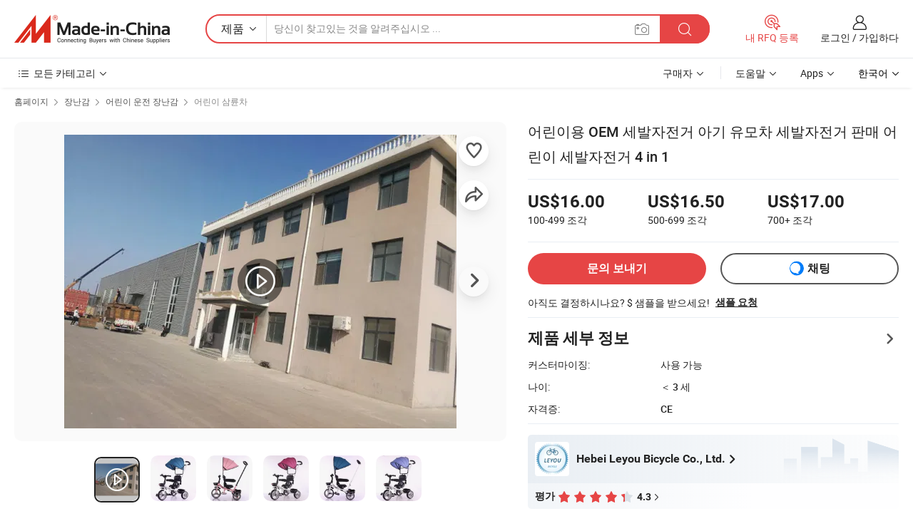

--- FILE ---
content_type: text/html;charset=UTF-8
request_url: https://kr.made-in-china.com/co_leyoubicycle/product_OEM-Tricycle-for-Kids-Child-Baby-Stroller-Tricycle-for-Sale-Children-Tricycle-4-in-1_uoyeeynsou.html
body_size: 31943
content:
<!DOCTYPE html>
<html lang="kr">
<head>
            <title>어린이용 OEM 세발자전거 아기 유모차 세발자전거 판매 어린이 세발자전거 4 in 1 - 중국 아기 세발자전거 그리고 어린이 세발자전거 가격</title>
        <meta content="text/html; charset=utf-8" http-equiv="Content-Type"/>
    <meta name="referrer" content="unsafe-url"/>
    <link rel="dns-prefetch" href="//www.micstatic.com">
    <link rel="dns-prefetch" href="//image.made-in-china.com">
    <link rel="dns-prefetch" href="//www.made-in-china.com">
    <link rel="dns-prefetch" href="//pylon.micstatic.com">
    <link rel="dns-prefetch" href="//expo.made-in-china.com">
    <link rel="dns-prefetch" href="//world.made-in-china.com">
    <link rel="dns-prefetch" href="//pic.made-in-china.com">
    <link rel="dns-prefetch" href="//fa.made-in-china.com">
                            <link rel="alternate" hreflang="en" href="https://leyoubicycle.en.made-in-china.com/product/nFSfpZXdAUAI/China-OEM-Tricycle-for-Kids-Child-Baby-Stroller-Tricycle-for-Sale-Children-Tricycle-4-in-1.html" />
                                                        <link rel="alternate" hreflang="es" href="https://es.made-in-china.com/co_leyoubicycle/product_OEM-Tricycle-for-Kids-Child-Baby-Stroller-Tricycle-for-Sale-Children-Tricycle-4-in-1_uoyeeynsou.html" />
                                            <link rel="alternate" hreflang="pt" href="https://pt.made-in-china.com/co_leyoubicycle/product_OEM-Tricycle-for-Kids-Child-Baby-Stroller-Tricycle-for-Sale-Children-Tricycle-4-in-1_uoyeeynsou.html" />
                                            <link rel="alternate" hreflang="fr" href="https://fr.made-in-china.com/co_leyoubicycle/product_OEM-Tricycle-for-Kids-Child-Baby-Stroller-Tricycle-for-Sale-Children-Tricycle-4-in-1_uoyeeynsou.html" />
                                            <link rel="alternate" hreflang="ru" href="https://ru.made-in-china.com/co_leyoubicycle/product_OEM-Tricycle-for-Kids-Child-Baby-Stroller-Tricycle-for-Sale-Children-Tricycle-4-in-1_uoyeeynsou.html" />
                                            <link rel="alternate" hreflang="it" href="https://it.made-in-china.com/co_leyoubicycle/product_OEM-Tricycle-for-Kids-Child-Baby-Stroller-Tricycle-for-Sale-Children-Tricycle-4-in-1_uoyeeynsou.html" />
                                            <link rel="alternate" hreflang="de" href="https://de.made-in-china.com/co_leyoubicycle/product_OEM-Tricycle-for-Kids-Child-Baby-Stroller-Tricycle-for-Sale-Children-Tricycle-4-in-1_uoyeeynsou.html" />
                                            <link rel="alternate" hreflang="nl" href="https://nl.made-in-china.com/co_leyoubicycle/product_OEM-Tricycle-for-Kids-Child-Baby-Stroller-Tricycle-for-Sale-Children-Tricycle-4-in-1_uoyeeynsou.html" />
                                            <link rel="alternate" hreflang="ar" href="https://sa.made-in-china.com/co_leyoubicycle/product_OEM-Tricycle-for-Kids-Child-Baby-Stroller-Tricycle-for-Sale-Children-Tricycle-4-in-1_uoyeeynsou.html" />
                                            <link rel="alternate" hreflang="ko" href="https://kr.made-in-china.com/co_leyoubicycle/product_OEM-Tricycle-for-Kids-Child-Baby-Stroller-Tricycle-for-Sale-Children-Tricycle-4-in-1_uoyeeynsou.html" />
                                            <link rel="alternate" hreflang="ja" href="https://jp.made-in-china.com/co_leyoubicycle/product_OEM-Tricycle-for-Kids-Child-Baby-Stroller-Tricycle-for-Sale-Children-Tricycle-4-in-1_uoyeeynsou.html" />
                                            <link rel="alternate" hreflang="hi" href="https://hi.made-in-china.com/co_leyoubicycle/product_OEM-Tricycle-for-Kids-Child-Baby-Stroller-Tricycle-for-Sale-Children-Tricycle-4-in-1_uoyeeynsou.html" />
                                            <link rel="alternate" hreflang="th" href="https://th.made-in-china.com/co_leyoubicycle/product_OEM-Tricycle-for-Kids-Child-Baby-Stroller-Tricycle-for-Sale-Children-Tricycle-4-in-1_uoyeeynsou.html" />
                                            <link rel="alternate" hreflang="tr" href="https://tr.made-in-china.com/co_leyoubicycle/product_OEM-Tricycle-for-Kids-Child-Baby-Stroller-Tricycle-for-Sale-Children-Tricycle-4-in-1_uoyeeynsou.html" />
                                            <link rel="alternate" hreflang="vi" href="https://vi.made-in-china.com/co_leyoubicycle/product_OEM-Tricycle-for-Kids-Child-Baby-Stroller-Tricycle-for-Sale-Children-Tricycle-4-in-1_uoyeeynsou.html" />
                                            <link rel="alternate" hreflang="id" href="https://id.made-in-china.com/co_leyoubicycle/product_OEM-Tricycle-for-Kids-Child-Baby-Stroller-Tricycle-for-Sale-Children-Tricycle-4-in-1_uoyeeynsou.html" />
                                    <link rel="alternate" hreflang="x-default" href="https://leyoubicycle.en.made-in-china.com/product/nFSfpZXdAUAI/China-OEM-Tricycle-for-Kids-Child-Baby-Stroller-Tricycle-for-Sale-Children-Tricycle-4-in-1.html" />
    <meta name="viewport" content="initial-scale=1.0,user-scalable=no,maximum-scale=1,width=device-width">
    <meta name="format-detection" content="telephone=no">
            <meta name="Keywords" content="어린이용 OEM 세발자전거 아기 유모차 세발자전거 판매 어린이 세발자전거 4 in 1,아기 세발자전거, 어린이 세발자전거"/>
            <meta name="Description"
              content="어린이용 OEM 세발자전거 아기 유모차 세발자전거 판매 어린이 세발자전거 4 in 1,에 대한 세부 정보 및 가격 찾기 아기 세발자전거, 어린이 세발자전거 에서 어린이용 OEM 세발자전거 아기 유모차 세발자전거 판매 어린이 세발자전거 4 in 1 - Hebei Leyou Bicycle Co., Ltd."/>
            <meta http-equiv="X-UA-Compatible" content="IE=Edge, chrome=1"/>
    <meta name="renderer" content="webkit"/>
             <meta property="og:title" content="[Hot Item] 어린이용 OEM 세발자전거 아기 유모차 세발자전거 판매 어린이 세발자전거 4 in 1"/>
<meta property="og:type" content="product"/>
<meta property="og:url" content="https://kr.made-in-china.com/co_leyoubicycle/product_OEM-Tricycle-for-Kids-Child-Baby-Stroller-Tricycle-for-Sale-Children-Tricycle-4-in-1_uoyeeynsou.html"/>
<meta property="og:image" content="https://image.made-in-china.com/2f0j00nqeiQhksEbUo/OEM-Tricycle-for-Kids-Child-Baby-Stroller-Tricycle-for-Sale-Children-Tricycle-4-in-1.jpg"/>
<meta property="og:site_name" content="Made-in-China.com"/>
<meta property="fb:admins" content="292039974180201"/>
<meta property="fb:page_id" content="10150525576765348"/>
<meta property="fb:app_id" content="205885989426763"/>
<meta property="og:description" content="나이: ＜ 3 세 자격증: CE 색상: 분홍색 제품 이름: 핑크색의 저렴한 아기 세발자전거 판매 크기: 10인치 파워: 발과 손"/>
<meta property="product:price:amount" content="16.0" />
<meta property="product:price:currency" content="USD" />
<meta property="og:availability" content="instock" />
<link rel="canonical" href="https://kr.made-in-china.com/co_leyoubicycle/product_OEM-Tricycle-for-Kids-Child-Baby-Stroller-Tricycle-for-Sale-Children-Tricycle-4-in-1_uoyeeynsou.html" />
            <link rel="amphtml" href="https://kr.made-in-china.com/amp/co_leyoubicycle/product_OEM-Tricycle-for-Kids-Child-Baby-Stroller-Tricycle-for-Sale-Children-Tricycle-4-in-1_uoyeeynsou.html">
        <link rel="stylesheet" type="text/css" href="https://www.micstatic.com/landing/www/product/detail_v2/css/product-detail_620f98df.css" media="all"/>
            <link rel="stylesheet" type="text/css" href="https://www.micstatic.com/landing/www/product/detail_v2/css/product-details-mlan_9095978c.css" media="all"/>
                    <!-- Polyfill Code Begin --><script chaset="utf-8" type="text/javascript" src="https://www.micstatic.com/polyfill/polyfill-simplify_eb12d58d.js"></script><!-- Polyfill Code End --></head>
        <body class="theme-01 J-ATF" style="overflow-y: scroll;" probe-clarity="false" >
    <div style="position:absolute;top:0;left:0;width:1px;height:1px;overflow:hidden">
                                            <img src="//stat.made-in-china.com/event/rec.gif?type=10&data=%7B%22pdid%22%3A%221927724091%22%2C%22list%22%3A%5B%7B%22t%22%3A1%2C%22f%22%3A0%2C%22id%22%3A%22820462105%22%7D%2C%7B%22t%22%3A1%2C%22f%22%3A0%2C%22id%22%3A%22820456995%22%7D%2C%7B%22t%22%3A1%2C%22f%22%3A0%2C%22id%22%3A%222050035122%22%7D%2C%7B%22t%22%3A1%2C%22f%22%3A0%2C%22id%22%3A%221947256761%22%7D%2C%7B%22t%22%3A1%2C%22f%22%3A0%2C%22id%22%3A%22820478925%22%7D%2C%7B%22t%22%3A1%2C%22f%22%3A0%2C%22id%22%3A%222104831342%22%7D%2C%7B%22t%22%3A1%2C%22f%22%3A0%2C%22id%22%3A%222050238662%22%7D%2C%7B%22t%22%3A1%2C%22f%22%3A0%2C%22id%22%3A%222055745932%22%7D%2C%7B%22t%22%3A1%2C%22f%22%3A0%2C%22id%22%3A%221940350221%22%7D%2C%7B%22t%22%3A1%2C%22f%22%3A0%2C%22id%22%3A%221927883631%22%7D%5D%7D&st=2998" alt=""/>
            </div>
    <input type="hidden" id="lan" name="lan" value="kr">
    <input type="hidden" name="pg_abp" id="pg_abp" value="a">
    <input type="hidden" name="isGoogleSeoBuyer" id="isGoogleSeoBuyer" value="false">
    <input type="hidden" name="verifiedTranslate" id="verifiedTranslate" value="인증된 증명서">
    <input type="hidden" class="J-data-pid" value="1927724091">
            <input type="hidden" class="J-data-layout" value="2">
    <input type="hidden" value="prodDetail">
    <input type="hidden" id="loginUserName" value="leyoubicycle"/>
    <input type="hidden" id="comReviewSourceId" name="comReviewSourceId" value="DqInubjOfTlN"/>
    <input type="hidden" name="user_behavior_trace_id" id="user_behavior_trace_id" value="1jfd8edjp76ep"/>
    <input type="hidden" name="receptionABTestSwitch" id="receptionABTestSwitch" value="true"/>
    <input type="hidden" name="alertReceptionCardWaitingTime" id="alertReceptionCardWaitingTime" value="1"/>
            <div id="header" ></div>
<script>
    function headerMlanInit() {
        const funcName = 'headerMlan';
        const app = new window[funcName]({target: document.getElementById('header'), props: {props: {"pageType":8,"logoTitle":"제조업체 및 공급업체","logoUrl":null,"base":{"buyerInfo":{"service":"서비스","newUserGuide":"신규 사용자 가이드","auditReport":"Audited Suppliers' Reports","meetSuppliers":"Meet Suppliers","onlineTrading":"Secured Trading Service","buyerCenter":"바이어 센터","contactUs":"우리와 연락 하세요","search":"검색","prodDirectory":"제품 목록","supplierDiscover":"Supplier Discover","sourcingRequest":"포스트 소싱 요청","quickLinks":"Quick Links","myFavorites":"내 즐겨찾기","visitHistory":"검색 기록","buyer":"구매자","blog":"비즈니스 통찰력"},"supplierInfo":{"supplier":"공급업체","joinAdvance":"加入高级会员","tradeServerMarket":"外贸服务市场","memberHome":"外贸e家","cloudExpo":"Smart Expo云展会","onlineTrade":"交易服务","internationalLogis":"国际物流","northAmericaBrandSailing":"北美全渠道出海","micDomesticTradeStation":"中国制造网内贸站"},"helpInfo":{"whyMic":"Why Made-in-China.com","auditSupplierWay":"공급업체 감사는 어떻게 하나요","securePaymentWay":"결제는 어떻게 보호합니까","submitComplaint":"불만사항 제출","contactUs":"우리와 연락 하세요","faq":"FAQ","help":"도움말"},"appsInfo":{"downloadApp":"앱 다운로드!","forBuyer":"구매자를 위해","forSupplier":"공급자를 위해","exploreApp":"앱 독점 할인 살펴보기","apps":"Apps"},"languages":[{"lanCode":0,"simpleName":"en","name":"English","value":"https://leyoubicycle.en.made-in-china.com/product/nFSfpZXdAUAI/China-OEM-Tricycle-for-Kids-Child-Baby-Stroller-Tricycle-for-Sale-Children-Tricycle-4-in-1.html","htmlLang":"en"},{"lanCode":5,"simpleName":"es","name":"Español","value":"https://es.made-in-china.com/co_leyoubicycle/product_OEM-Tricycle-for-Kids-Child-Baby-Stroller-Tricycle-for-Sale-Children-Tricycle-4-in-1_uoyeeynsou.html","htmlLang":"es"},{"lanCode":4,"simpleName":"pt","name":"Português","value":"https://pt.made-in-china.com/co_leyoubicycle/product_OEM-Tricycle-for-Kids-Child-Baby-Stroller-Tricycle-for-Sale-Children-Tricycle-4-in-1_uoyeeynsou.html","htmlLang":"pt"},{"lanCode":2,"simpleName":"fr","name":"Français","value":"https://fr.made-in-china.com/co_leyoubicycle/product_OEM-Tricycle-for-Kids-Child-Baby-Stroller-Tricycle-for-Sale-Children-Tricycle-4-in-1_uoyeeynsou.html","htmlLang":"fr"},{"lanCode":3,"simpleName":"ru","name":"Русский язык","value":"https://ru.made-in-china.com/co_leyoubicycle/product_OEM-Tricycle-for-Kids-Child-Baby-Stroller-Tricycle-for-Sale-Children-Tricycle-4-in-1_uoyeeynsou.html","htmlLang":"ru"},{"lanCode":8,"simpleName":"it","name":"Italiano","value":"https://it.made-in-china.com/co_leyoubicycle/product_OEM-Tricycle-for-Kids-Child-Baby-Stroller-Tricycle-for-Sale-Children-Tricycle-4-in-1_uoyeeynsou.html","htmlLang":"it"},{"lanCode":6,"simpleName":"de","name":"Deutsch","value":"https://de.made-in-china.com/co_leyoubicycle/product_OEM-Tricycle-for-Kids-Child-Baby-Stroller-Tricycle-for-Sale-Children-Tricycle-4-in-1_uoyeeynsou.html","htmlLang":"de"},{"lanCode":7,"simpleName":"nl","name":"Nederlands","value":"https://nl.made-in-china.com/co_leyoubicycle/product_OEM-Tricycle-for-Kids-Child-Baby-Stroller-Tricycle-for-Sale-Children-Tricycle-4-in-1_uoyeeynsou.html","htmlLang":"nl"},{"lanCode":9,"simpleName":"sa","name":"العربية","value":"https://sa.made-in-china.com/co_leyoubicycle/product_OEM-Tricycle-for-Kids-Child-Baby-Stroller-Tricycle-for-Sale-Children-Tricycle-4-in-1_uoyeeynsou.html","htmlLang":"ar"},{"lanCode":11,"simpleName":"kr","name":"한국어","value":"https://kr.made-in-china.com/co_leyoubicycle/product_OEM-Tricycle-for-Kids-Child-Baby-Stroller-Tricycle-for-Sale-Children-Tricycle-4-in-1_uoyeeynsou.html","htmlLang":"ko"},{"lanCode":10,"simpleName":"jp","name":"日本語","value":"https://jp.made-in-china.com/co_leyoubicycle/product_OEM-Tricycle-for-Kids-Child-Baby-Stroller-Tricycle-for-Sale-Children-Tricycle-4-in-1_uoyeeynsou.html","htmlLang":"ja"},{"lanCode":12,"simpleName":"hi","name":"हिन्दी","value":"https://hi.made-in-china.com/co_leyoubicycle/product_OEM-Tricycle-for-Kids-Child-Baby-Stroller-Tricycle-for-Sale-Children-Tricycle-4-in-1_uoyeeynsou.html","htmlLang":"hi"},{"lanCode":13,"simpleName":"th","name":"ภาษาไทย","value":"https://th.made-in-china.com/co_leyoubicycle/product_OEM-Tricycle-for-Kids-Child-Baby-Stroller-Tricycle-for-Sale-Children-Tricycle-4-in-1_uoyeeynsou.html","htmlLang":"th"},{"lanCode":14,"simpleName":"tr","name":"Türkçe","value":"https://tr.made-in-china.com/co_leyoubicycle/product_OEM-Tricycle-for-Kids-Child-Baby-Stroller-Tricycle-for-Sale-Children-Tricycle-4-in-1_uoyeeynsou.html","htmlLang":"tr"},{"lanCode":15,"simpleName":"vi","name":"Tiếng Việt","value":"https://vi.made-in-china.com/co_leyoubicycle/product_OEM-Tricycle-for-Kids-Child-Baby-Stroller-Tricycle-for-Sale-Children-Tricycle-4-in-1_uoyeeynsou.html","htmlLang":"vi"},{"lanCode":16,"simpleName":"id","name":"Bahasa Indonesia","value":"https://id.made-in-china.com/co_leyoubicycle/product_OEM-Tricycle-for-Kids-Child-Baby-Stroller-Tricycle-for-Sale-Children-Tricycle-4-in-1_uoyeeynsou.html","htmlLang":"id"}],"showMlan":true,"showRules":false,"rules":"Rules","language":"kr","menu":"메뉴","subTitle":null,"subTitleLink":null,"stickyInfo":null},"categoryRegion":{"categories":"모든 카테고리","categoryList":[{"name":"농업 식품","value":"https://kr.made-in-china.com/category1_Agriculture-Food/Agriculture-Food_usssssssss.html","catCode":"1000000000"},{"name":"의류&악세서리","value":"https://kr.made-in-china.com/category1_Apparel-Accessories/Apparel-Accessories_uussssssss.html","catCode":"1100000000"},{"name":"아트&공예","value":"https://kr.made-in-china.com/category1_Arts-Crafts/Arts-Crafts_uyssssssss.html","catCode":"1200000000"},{"name":"자동차·오토바이 부품 & 액세서리","value":"https://kr.made-in-china.com/category1_Auto-Motorcycle-Parts-Accessories/Auto-Motorcycle-Parts-Accessories_yossssssss.html","catCode":"2900000000"},{"name":"가방·케이스 & 박스","value":"https://kr.made-in-china.com/category1_Bags-Cases-Boxes/Bags-Cases-Boxes_yhssssssss.html","catCode":"2600000000"},{"name":"화학제품","value":"https://kr.made-in-china.com/category1_Chemicals/Chemicals_uissssssss.html","catCode":"1300000000"},{"name":"컴퓨터 제품","value":"https://kr.made-in-china.com/category1_Computer-Products/Computer-Products_iissssssss.html","catCode":"3300000000"},{"name":"건축&장식재료","value":"https://kr.made-in-china.com/category1_Construction-Decoration/Construction-Decoration_ugssssssss.html","catCode":"1500000000"},{"name":"가전제품","value":"https://kr.made-in-china.com/category1_Consumer-Electronics/Consumer-Electronics_unssssssss.html","catCode":"1400000000"},{"name":"전기&전자","value":"https://kr.made-in-china.com/category1_Electrical-Electronics/Electrical-Electronics_uhssssssss.html","catCode":"1600000000"},{"name":"가구","value":"https://kr.made-in-china.com/category1_Furniture/Furniture_yessssssss.html","catCode":"2700000000"},{"name":"건강&의료","value":"https://kr.made-in-china.com/category1_Health-Medicine/Health-Medicine_uessssssss.html","catCode":"1700000000"},{"name":"공업 설비 & 부품","value":"https://kr.made-in-china.com/category1_Industrial-Equipment-Components/Industrial-Equipment-Components_inssssssss.html","catCode":"3400000000"},{"name":"계측기 & 측정기","value":"https://kr.made-in-china.com/category1_Instruments-Meters/Instruments-Meters_igssssssss.html","catCode":"3500000000"},{"name":"경공업 & 일상용품","value":"https://kr.made-in-china.com/category1_Light-Industry-Daily-Use/Light-Industry-Daily-Use_urssssssss.html","catCode":"1800000000"},{"name":"조명 & 조명 기기","value":"https://kr.made-in-china.com/category1_Lights-Lighting/Lights-Lighting_isssssssss.html","catCode":"3000000000"},{"name":"제조&가공 기계","value":"https://kr.made-in-china.com/category1_Manufacturing-Processing-Machinery/Manufacturing-Processing-Machinery_uossssssss.html","catCode":"1900000000"},{"name":"야금·광물 & 에너지","value":"https://kr.made-in-china.com/category1_Metallurgy-Mineral-Energy/Metallurgy-Mineral-Energy_ysssssssss.html","catCode":"2000000000"},{"name":"사무용품","value":"https://kr.made-in-china.com/category1_Office-Supplies/Office-Supplies_yrssssssss.html","catCode":"2800000000"},{"name":"포장 & 인쇄","value":"https://kr.made-in-china.com/category1_Packaging-Printing/Packaging-Printing_ihssssssss.html","catCode":"3600000000"},{"name":"보안 & 보호","value":"https://kr.made-in-china.com/category1_Security-Protection/Security-Protection_ygssssssss.html","catCode":"2500000000"},{"name":"서비스","value":"https://kr.made-in-china.com/category1_Service/Service_ynssssssss.html","catCode":"2400000000"},{"name":"스포츠용품 & 레저","value":"https://kr.made-in-china.com/category1_Sporting-Goods-Recreation/Sporting-Goods-Recreation_iussssssss.html","catCode":"3100000000"},{"name":"섬유","value":"https://kr.made-in-china.com/category1_Textile/Textile_yussssssss.html","catCode":"2100000000"},{"name":"공구 & 하드웨어","value":"https://kr.made-in-china.com/category1_Tools-Hardware/Tools-Hardware_iyssssssss.html","catCode":"3200000000"},{"name":"장난감","value":"https://kr.made-in-china.com/category1_Toys/Toys_yyssssssss.html","catCode":"2200000000"},{"name":"교통 운송","value":"https://kr.made-in-china.com/category1_Transportation/Transportation_yissssssss.html","catCode":"2300000000"}],"more":"더 보기"},"searchRegion":{"show":true,"lookingFor":"당신이 찾고있는 것을 알려주십시오 ...","homeUrl":"//kr.made-in-china.com","products":"제품","suppliers":"공급업체","auditedFactory":null,"uploadImage":"이미지 업로드","max20MbPerImage":"이미지당 최대 20MB","yourRecentKeywords":"최근 키워드","clearHistory":"기록 지우기","popularSearches":"관련 검색","relatedSearches":"더 보기","more":null,"maxSizeErrorMsg":"업로드에 실패했습니다. 최대 이미지 크기는 20MB입니다.","noNetworkErrorMsg":"네트워크 연결이 안됩니다. 네트워크 설정을 확인하고 다시 시도하세요.","uploadFailedErrorMsg":"업로드에 실패했습니다. 이미지 형식이 잘못되었습니다. 지원되는 형식: JPG,PNG,BMP.","relatedList":null,"relatedTitle":null,"relatedTitleLink":null,"formParams":null,"mlanFormParams":{"keyword":null,"inputkeyword":null,"type":null,"currentTab":null,"currentPage":null,"currentCat":null,"currentRegion":null,"currentProp":null,"submitPageUrl":null,"parentCat":null,"otherSearch":null,"currentAllCatalogCodes":null,"sgsMembership":null,"memberLevel":null,"topOrder":null,"size":null,"more":"더","less":"less","staticUrl50":null,"staticUrl10":null,"staticUrl30":null,"condition":"0","conditionParamsList":[{"condition":"0","conditionName":null,"action":"/productSearch?keyword=#word#","searchUrl":null,"inputPlaceholder":null},{"condition":"1","conditionName":null,"action":"/companySearch?keyword=#word#","searchUrl":null,"inputPlaceholder":null}]},"enterKeywordTips":"검색을 위해 최소한 키워드를 입력하십시오.","openMultiSearch":false},"frequentRegion":{"rfq":{"rfq":"내 RFQ 등록","searchRfq":"Search RFQs","acquireRfqHover":"필요한 사항을 알려주시고 견적을 받는 쉬운 방법을 시도해 보십시오!","searchRfqHover":"Discover quality RFQs and connect with big-budget buyers"},"account":{"account":"계정","signIn":"로그인","join":"가입하다","newUser":"새로운 사용자","joinFree":"무료 가입","or":"또는","socialLogin":"로그인, 무료 가입 또는 Facebook, Linkedin, Twitter, Google, %s로 계속하기를 클릭하여 %sUser Agreement%s 및 %sPrivacy Policy%s에 동의합니다.","message":"메시지","quotes":"인용 부호","orders":"명령","favorites":"즐겨 찾기","visitHistory":"검색 기록","postSourcingRequest":"포스트 소싱 요청","hi":"안녕","signOut":"로그 아웃","manageProduct":"제품 관리","editShowroom":"쇼룸 편집","username":"","userType":null,"foreignIP":true,"currentYear":2026,"userAgreement":"사용자 약관","privacyPolicy":"개인정보 보호정책"},"message":{"message":"메시지","signIn":"로그인","join":"가입하다","newUser":"새로운 사용자","joinFree":"무료 가입","viewNewMsg":"Sign in to view the new messages","inquiry":"문의","rfq":"RFQs","awaitingPayment":"Awaiting payments","chat":"채팅","awaitingQuotation":"견적 대기 중"},"cart":{"cart":"문의바구니"}},"busiRegion":null,"previewRegion":null}}});
		const hoc=o=>(o.__proto__.$get=function(o){return this.$$.ctx[this.$$.props[o]]},o.__proto__.$getKeys=function(){return Object.keys(this.$$.props)},o.__proto__.$getProps=function(){return this.$get("props")},o.__proto__.$setProps=function(o){var t=this.$getKeys(),s={},p=this;t.forEach(function(o){s[o]=p.$get(o)}),s.props=Object.assign({},s.props,o),this.$set(s)},o.__proto__.$help=function(){console.log("\n            $set(props): void             | 设置props的值\n            $get(key: string): any        | 获取props指定key的值\n            $getKeys(): string[]          | 获取props所有key\n            $getProps(): any              | 获取props里key为props的值（适用nail）\n            $setProps(params: any): void  | 设置props里key为props的值（适用nail）\n            $on(ev, callback): func       | 添加事件监听，返回移除事件监听的函数\n            $destroy(): void              | 销毁组件并触发onDestroy事件\n        ")},o);
        window[`${funcName}Api`] = hoc(app);
    };
</script><script type="text/javascript" crossorigin="anonymous" onload="headerMlanInit()" src="https://www.micstatic.com/nail/pc/header-mlan_6f301846.js"></script>        <div class="sr-container J-layout ">
        <script type="text/x-data" class="J-mlan-stat-data">{"t":"mLanCou","f":"prodDetail","vId":null}</script>
                <div>
            <input type="hidden" id="J-detail-isProduct"/>
            <input type="hidden" id="loginUserName" value="leyoubicycle"/>
            <input type="hidden" id="curLanCode" value="11"/>
            <input type="hidden" id="sensor_pg_v" value="pid:nFSfpZXdAUAI,cid:DqInubjOfTlN,tp:104,stp:10403,plate:normal,sst:paid,is_trade:1,is_sample:1,is_rushorder:0,is_verified:2,abt:null,abp:a"/>
            <input type="hidden" id="productId" value="nFSfpZXdAUAI"/>
            <input type="hidden" id="loginCountry" value="United_States"/>
            <input type="hidden" id="isUser" value="false"/>
            <input type="hidden" id="userEmailAddress" value=""/>
                        <script class="J-mlan-config" type="text/data-lang" data-lang="kr">
                {
                    "more": "모두보기",
                    "less": "덜보기",
                    "pmore": "더 보기",
                    "pless": "적게",
                    "verifiedTranslate": "인증된 증명서",
                    "emailRequired": "당신의 이메일 주소를 입력하십시오.",
                    "email": "유효한 이메일 주소를 입력하십시오.",
                    "contentRequired": "문의하실 내용을 입력해주세요.",
                    "maxLength": "요청 내용은 20~4000자여야 합니다.",
                    "quiryDialogTitle": "공급 업체와의 신뢰를 구축하기 위해 연락처를 입력 (들)",
                    "videoTitle": "관련 동영상 보기",
                    "alsoViewTitle": "이것을 본 사람도 보았습니다",
                    "latestPriceTitle": "정확한 견적을 받으려면 세부 요구 사항을 입력하십시오.",
                    "Enter your email address":"당신의 이메일 주소를 입력하십시오.",
                    "ratingReviews": "평가 및 리뷰",
                    "selectOptions": ["최고 리뷰", "가장 최근"],
                    "frequencyError": "작업이 너무 잦습니다. 나중에 다시 시도해 주세요.",
                    "overallReviews": {
                        "title": "전체 리뷰",
                        "reviews": "리뷰",
                        "star": "별"
                    },
                    "customerSatisfaction": {
                        "title": "고객 만족",
                        "response": "응답",
                        "service": "서비스",
                        "quality": "품질",
                        "delivery": "배달"
                    },
                    "reviewDetails": {
                        "title": "검토 세부 정보",
                        "verifiedPurchase": "검증된 구매",
                        "showPlace": {
                            "publicShow": "Public show",
                            "publicShowInProtection": "Public show (Protection period)",
                            "onlyInVo": "Only show in VO"
                        },
                        "modified": "수정됨"
                    },
                    "pager": {
                        "goTo": "이동",
                        "page": "페이지",
                        "next": "다음",
                        "prev": "이전",
                        "confirm": "확인"
                    },
                    "loadingTip": "로딩 중",
                    "foldingReviews": "접기 리뷰 보기",
                    "noInfoTemporarily": "일시적으로 정보가 없습니다.",
                    "strengthLabel": "검증된 강도 라벨",
                    "Negotiable":"협상 가능",
                    "Free Shipping to {{country}} by {{carrier}}":"{{carrier}}에서 {{country}}로 무료 배송",
                    "Estimated delivery time $ Days":"예상 배송 시간 $ 일",
                    "To be negotiated to {{country}} by {{carrier}}":"{{carrier}}에서 {{country}}로 협상해야 함",
                    "US$ {{freight}} to {{country}} by {{carrier}}":"{{carrier}}를 통해 {{country}}까지 US$ {{freight}}",
                    "Still deciding? Get samples of $ !": "아직도 결정하시나요? $ 샘플을 받으세요!",
                    "Shipping Cost": "배송 비용",
                    "Delivery": "배달",
                    "{{buyerName}} made an order recently.": "{{buyerName}} 님이 최근 주문을 했습니다.",
                    "The hot selling product from our verified and experienced supplier.": "검증되고 경험이 풍부한 공급업체가 판매하는 인기 상품입니다.",
                    "selectSkuSpec": "변형 및 수량 선택",
                    "productSpecification": "제품 사양",
                    "productsTotalAmount": "제품 총 금액",
                    "sendInquiry": "문의 보내기",
                    "minOrderTips": "귀하의 제품 수량은 최소 주문 수량 {{minTotalCount}}개보다 적습니다.",
                    "buyNow": "지금 구매하세요",
                    "startOrderRequest": "주문 요청 시작",
                    "shippingFeeTips": "배송비는 포함되지 않습니다."

                }
            </script>
            <div class="sr-layout-wrap sr-layout-resp">
                <div class="detail-top-bar" >
                                            <div class="sr-QPWords-cont">
                            <ul>
                                                                                                                                    <li class="sr-QPWords-item">
                                        <a href="https://kr.made-in-china.com" target="_blank" rel="nofollow">홈페이지</a>
                                        <i class="ob-icon icon-right"></i>
                                                                                    <a href="https://kr.made-in-china.com/category1_Toys/Toys_yyssssssss.html" target="_blank">장난감</a>
                                            <i class="ob-icon icon-right"></i>
                                                                                    <a href="https://kr.made-in-china.com/category23_Toys/Kids-Driving-Toys_yyyissssss_1.html" target="_blank">어린이 운전 장난감</a>
                                            <i class="ob-icon icon-right"></i>
                                                                                <a href="https://kr.made-in-china.com/category23_Toys/Kids-Tricycle_yyyiuussss_1.html" target="_blank">어린이 삼륜차</a>
                                                                            </li>
                                                            </ul>
                        </div>
                                    </div>
                            </div>
                        <div class="sr-layout-detail clears">
                <div class="sr-detail-content clears">
                    <div class="sr-layout-block sr-layout-left">
                        <div class="sr-layout-content sr-proMainInfo J-sr-proMainInfo">
                            <div class="sr-proMainInfo-baseInfo J-proMainInfo-baseInfo" faw-module="main_function" faw-exposure>
        <div class="sr-proMainInfo-baseInfo-name">
            <h1 class="sr-proMainInfo-baseInfoH1 J-baseInfo-name" data-prod-tag="">
                <span class="J-meiAward"></span> <span>어린이용 OEM 세발자전거 아기 유모차 세발자전거 판매 어린이 세발자전거 4 in 1</span>
            </h1>
            <div class="tag-wrapper">
                <div class="J-deal-tag"></div>
            </div>
                    </div>
            <div class="sr-proMainInfo-baseInfo-property">
            <div class="baseInfo-price-related">
                <div class="J-activity-banner attr-line"></div>
                <input type="hidden" id="inquiry4PriceHref" name="inquiry4PriceHref" value="//www.made-in-china.com/sendInquiry/prod_nFSfpZXdAUAI_DqInubjOfTlN_0.html?plant=kr&from=shrom&type=cs&style=3&page=p_detail">
                <div class="swiper-proMainInfo-baseInfo-propertyGetPrice-container">
                    <input type="hidden" value="{'지불':'L/C, T/T, Western Union, Paypal, Money Gram','포트':'Tianjin, China'}" id="priceProp">
                                                                                                        <div class="sr-proMainInfo-baseInfo-propertyPrice">
                                                    <div id="swiper-container" class="swiper-container-div">
                                <div class="swiper-wrapper-div">
                                                                            <div class="swiper-slide-div">
                                            <div class="swiper-money-container">US$16.00</div>
                                            <div class="swiper-unit-container">100-499 <span class="unit">조각</span></div>
                                        </div>
                                                                            <div class="swiper-slide-div">
                                            <div class="swiper-money-container">US$16.50</div>
                                            <div class="swiper-unit-container">500-699 <span class="unit">조각</span></div>
                                        </div>
                                                                            <div class="swiper-slide-div">
                                            <div class="swiper-money-container">US$17.00</div>
                                            <div class="swiper-unit-container">700+ <span class="unit">조각</span></div>
                                        </div>
                                </div>
                            </div>
                    </div>
                </div>
                <div class="coupon-and-getlastprice">
                                            <div class="empty-glp-box"></div>
                                    </div>
            </div>
            <input type="hidden" id="login" value="false">
                        <div class="sr-proMainInfo-baseInfo-propertyAttr">
                <div>
        <input type="hidden" id="hasProdSpecs" value="false">
</div>
                                <div>
    <input type="hidden" id="supportRushOrder" value="false">
<div class="sr-layout-block contact-block J-contact-fix two-button">
    <div class="button-block contact-btn">
        <a fun-inquiry-product class="btns button-link-contact J-prod-btn-contact" target="_blank" href="https://www.made-in-china.com/sendInquiry/prod_nFSfpZXdAUAI_DqInubjOfTlN.html?plant=kr&from=shrom&type=cs&style=3&page=p_detail" rel="nofollow" ads-data="st:24,pdid:nFSfpZXdAUAI,pcid:DqInubjOfTlN"> 문의 보내기
        </a>
    </div>
    <div class="sr-side-contSupplier-chat button-block J-sr-side-contSupplier-chat">
        <b text='[{"offline": {"text":"채팅","title":"공급업체는 현재 오프라인 상태입니다. 메시지를 남겨주세요."}, "online": {"text":"채팅","title":"지금 온라인으로 공급업체와 채팅하세요!"}}]' class="tm3_chat_status" lan="kr" tmlan="kr" dataId="DqInubjOfTlN_nFSfpZXdAUAI_1" inquiry="https://www.made-in-china.com/sendInquiry/prod_nFSfpZXdAUAI_DqInubjOfTlN.html?plant=kr&from=shrom&type=cs&style=3&page=p_detail" processor="chat" cid="DqInubjOfTlN"></b>
        <span rel="nofollow" ads-data="st:13" class="tm-placeholder" title="지금 온라인으로 공급업체와 채팅하세요!" role="button" tabindex="0" aria-label="tm">
                            채팅 </span>
    </div>
</div>
    </div>
                                                            <table>
                            <tbody>
                            <tr>
                                <td>
                                    <div class="sample-order-info">
                                        <div class="info-text">
                                            <span class="J-sample-order">아직도 결정하시나요? $ 샘플을 받으세요!</span>
                                            <span class="sample-price J-sample-price" style="display: none">US$ 18/기타</span>
                                        </div>
                                                                                    <a class="" ads-data="st:19" target="_blank" href="//www.made-in-china.com/requestSample/prod_nFSfpZXdAUAI_DqInubjOfTlN.html" rel="nofollow">샘플 요청</a>
                                                                            </div>
                                </td>
                            </tr>
                            </tbody>
                        </table>
                                    <div class="attr-line"></div>
                    <div class="product-details-title pointer J-prod-detail" ads-data="st:309">
                        <span>제품 세부 정보</span>
                        <span><i class="ob-icon icon-right"></i></span>
                    </div>
                    <table>
                        <tbody>
                                                        <tr>
                                <th width="166" class="th-label">커스터마이징:</th>
                                <td>사용 가능</td>
                            </tr>
                                                        <tr>
                                <th width="166" class="th-label">나이:</th>
                                <td>＜ 3 세</td>
                            </tr>
                                                        <tr>
                                <th width="166" class="th-label">자격증:</th>
                                <td>CE</td>
                            </tr>
                        </tbody>
                    </table>
                                    <div class="attr-line"></div>
                <div class="sr-layout-block sr-com-place sr-com-place-top">
                                                                     <div faw-module="verified_company_homepage" faw-exposure>
    <input type="hidden" id="J-linkInfo" value="https://kr.made-in-china.com/co_leyoubicycle/">
        <div id="product-multi-box-small">
                                </div>
    <div class="sr-linkTo-comInfo J-linkTo-comInfo" ads-data>
        <div class="sr-com com-place-one">
                            <div class="sr-com-logo" ads-data="st:185">
                    <img src="//www.micstatic.com/landing/www/product/img/transparent.png" data-original="//image.made-in-china.com/206f0j00BQpErZhbqTuK/Hebei-Leyou-Bicycle-Co-Ltd-.jpg" />
                </div>
                        <div class="sr-com-info">
                <div class="sr-comInfo-title ">
                    <div class="title-txt">
                        <a href="https://kr.made-in-china.com/co_leyoubicycle/" target="_blank" ads-data="st:3" title="Hebei Leyou Bicycle Co., Ltd."><span class="text-ellipsis">Hebei Leyou Bicycle Co., Ltd.</span> <i class="ob-icon icon-right"></i></a>
                    </div>
                </div>
                <div class="info-item-out">
                </div>
            </div>
            <div class="operate-wrapper">
                            </div>
        </div>
        <div class="rating-box">
            <div class='add_factory-icon'>
                                        <div class="review-scores" ads-data="st:114">
                    <a class="score-item score-item-rating J-company-review" href="https://kr.made-in-china.com/co_leyoubicycle/company-review/" >
                        <div class="review-label">평가</div>
                        <div class="review-rate">
                                                            <i class="ob-icon icon-star-f star-icon" style="color: #E64545;"></i>
                                                            <i class="ob-icon icon-star-f star-icon" style="color: #E64545;"></i>
                                                            <i class="ob-icon icon-star-f star-icon" style="color: #E64545;"></i>
                                                            <i class="ob-icon icon-star-f star-icon" style="color: #E64545;"></i>
                                                                                        <div style="position: relative; display: inline-block;">
                                    <i class="ob-icon icon-star-f star-icon" style="color: #DAE0E6"></i>
                                    <i class="ob-icon icon-star-f star-icon percent3" style="color: #E64545;" ></i>
                                </div>
                                                                                </div>
                        <span class="review-score">4.3</span>
                        <i class="ob-icon icon-right" style="margin-top: 6px;color:#222"></i>
                    </a>
                </div>
                        </div>
            <div class="J-review-box" style="display: none">
                                <div class="score-item review-btn" ads-data="st:114">
                    <i class="ob-icon icon-fill-text"></i>
                    <span>review now</span>
                </div>
            </div>
        </div>
                <div class="sr-comInfo-sign com-place-two">
                            <div class="trade-service-gmv" ads-data="st:229">
                                            <div class="sign-item">
                            <i class="item-icon icon-deal"></i>
                            Secured Trading Service </div>
                                                        </div>
                                        <div class="sign-item" ads-data="st:186">
                                            <i class="item-icon icon-diamond"></i>
                        다이아몬드 회원 <span class="txt-year">이후 2016</span>
                                                                <div class="tip arrow-bottom tip-gold">
                        <div class="gold-content">
                            <div class="tip-con">
                                                                    <p class="tip-para">비즈니스 라이센스가 검증 된 공급 업체</p>
                                                            </div>
                        </div>
                    </div>
                </div>
                                                        <div class="sign-item as-logo-wrap" ads-data="st:113">
                    <img class="item-icon" src="https://www.micstatic.com/common/img/icon-new/as-short.png" alt="감사를 받은 공급업체" />
                    감사를 받은 공급업체 <div class="tip arrow-bottom tip-gold">
                        <div class="gold-content">
                            <div class="tip-con">
                                <p class="tip-para">독립적인 제3자 검사 기관의 감사를 받음</p>
                            </div>
                        </div>
                    </div>
                </div>
                    </div>
            <div class="com-place-three no-margin">
                                                    <div class="detail-col mod-2">
                        <div class="detail-infos">
                                                                                                                                                                    <div class="info-item ">
                                            <div class="info-label" title="주소">
                                                주소 </div>
                                            <div class="info-fields" title="No. 517 Zhonghua South Street, Qiaoxi District, Shijiazhuang, Hebei, China">
                                                                                                                                                                                                            No. 517 Zhonghua South Street, Qiaoxi District, Shijiazhuang, Hebei, China
                                                                                                                                                </div>
                                        </div>
                                                                                                                                                                                                            <div class="info-item ">
                                            <div class="info-label" title="국제 상거래 조건(인코텀즈)">
                                                국제 상거래 조건(인코텀즈) </div>
                                            <div class="info-fields" title="FOB, CFR, CIF, EXW">
                                                                                                                                                                                                            FOB, CFR, CIF, EXW
                                                                                                                                                </div>
                                        </div>
                                                                                                                                                                                                            <div class="info-item ">
                                            <div class="info-label" title="지불 조건">
                                                지불 조건 </div>
                                            <div class="info-fields" title="LC, T/T, PayPal, Western Union, Money Gram">
                                                                                                                                                                                                            LC, T/T, PayPal, Western Union, Money Gram
                                                                                                                                                </div>
                                        </div>
                                                                                                                        </div>
                    </div>
                            </div>
    </div>
</div> </div>
            </div>
        </div>
    </div>
<input type="hidden" id="contactNow"
       value="https://www.made-in-china.com/sendInquiry/prod_nFSfpZXdAUAI_DqInubjOfTlN.html?plant=kr&from=shrom&type=cs&style=3&page=p_detail">
<input type="hidden" id="supportOrder" value="false"
       data-url="//membercenter.made-in-china.com/newtrade/order/page/buyer-start-order.html?from=3&prodId=nFSfpZXdAUAI&sample=0">
    <style>
    .catalogForm .form-label{
        width: 190px;
    }
    .catalogForm .form-label em{
        color: #e64545;
        margin-right: 5px;
    }
    .catalogForm .form-fields{
        margin-left: 200px;
    }
</style>
<script type="text/template" id="J-catalog-dialog">
    <div class="alert-new mb20">
        <div class="alert-con alert-warn alert-state" style="width: 100%;">
            <span class="micon-state"><i class="ob-icon icon-caution"></i></span><span class="alert-txt">Please complete the form below, we will email the catalog to you.</span>
        </div>
    </div>
    <form action="" class="obelisk-form J-catalog-form catalogForm">
        <input type="hidden" name="source" value="2"/>
        <div class="form-item">
            <label class="form-label"><em>*</em>Email Address</label>
            <div class="form-fields">
                <input type="text" name="email" maxlength="160" class="input-text span-8" value=""/>
            </div>
        </div>
        <div class="form-item">
            <label class="form-label"><em>*</em>Name</label>
            <div class="form-fields">
                <input type="text" name="name" maxlength="50" class="input-text span-8" value=""/>
            </div>
        </div>
        <div class="form-item">
            <label class="form-label"><em>*</em>Country/Region</label>
            <div class="form-fields">
                <select class="span-8 J-countrySelect" select-css="span-8 select-flags" name="comCountry" value="">
                    {{ if(hotCountries && hotCountries.length>0){ }}
                    <optgroup label="--Please Select--">
                        {{ $.each(hotCountries,function(){ }}
                        <option {{ if(selected === this.countryKey){ }}selected="selected"{{ } }} value="{{-this.countryKey}}" select-countrycode="{{-this.countryCode}}" select-css="select-flag select-flag-{{-this.simpleCountryName.toLowerCase()}}" select-rm-areacode="{{-this.showAreaCodeFram}}">{{-this.coutryName}}</option>
                        {{ }) }}
                    </optgroup>
                    {{ } }}

                    {{ if(allCountries && allCountries.length>0){ }}
                    <optgroup label="--All Countries/Regions (A to Z)--">
                        {{ $.each(allCountries,function(){ }}
                        <option {{ if(selected === this.countryKey){ }}selected="selected"{{ } }} value="{{-this.countryKey}}" select-countrycode="{{-this.countryCode}}" select-css="select-flag select-flag-{{-this.simpleCountryName.toLowerCase()}}" select-rm-areacode="{{-this.showAreaCodeFram}}">{{-this.coutryName}}</option>
                        {{ }) }}
                    </optgroup>
                    {{ } }}
                </select>
            </div>
        </div>
        <div class="form-item J-validator-box hide">
            <label class="form-label"><em>*</em>Verification Code</label>
            <div class="form-fields">
                <span class="J-validator" id="J-validator"></span>
                <div class="feedback-block J-vcode-error" wrapfor="faptcha_response_field"></div>
            </div>
        </div>
    </form>
</script><script type="text/template" id="J-dia-success">
    <div class="dlg-result">
        <div class="state">
            <i class="micon succ">&#xe000;</i>
        </div>
        <div class="msg"><p>You have submitted the request successfully!</p><p>{{-retResult.tipMessage}}</p></div>
    </div>
</script><script type="text/template" id="J-dia-warn">
    <div class="dlg-result">
        <div class="state">
            <i class="micon warning">&#xe003;</i>
        </div>
        <div class="msg"><p>{{-retResult.tipMessage}}</p></div>
    </div>
</script><script type="text/template" id="J-dia-error">
    <div class="dlg-result">
        <div class="state">
            <i class="micon error">&#xe001;</i>
        </div>
        <div class="msg"><p>Sent failed!</p><p>{{-retResult.tipMessage}}</p></div>
    </div>
</script>                             <div class="J-smallImg-wrap">
    <div class="sr-proMainInfo-slide smallImg-wrap J-pic-box-small" faw-module="main_product" faw-exposure>
        <div class="tag-wrapper">
            <div class="J-ranking-tag"></div>
        </div>
        <div class="tip-online J-sample-online-tips" style="display: none">
            <ul class="tip-cont">
                <li>
                    <span class="online-icon online-icon-1"></span>
                    <span>현장 스캐닝</span>
                </li>
                <li>
                    <span class="online-icon online-icon-2"></span>
                    <span>정확한 디지털 복제</span>
                </li>
                <li>
                    <span class="online-icon online-icon-3"></span>
                    <span>각도 무제한</span>
                </li>
            </ul>
        </div>
        <input type="hidden" id="prodId" value=""/>
        <div class="sr-proMainInfo-slide-pic J-pic-list-wrap sr-proSlide">
            <div class="sr-proMainInfo-slide-container swiper-container J-pic-list-container">
                <div class="swiper-wrapper">
                                                                                                        <div class="sr-proMainInfo-slide-picItem swiper-slide J-play-video J-pic-item J-pic-large-item">
                            <div class="sr-prMainInfo-slide-inner">
                                <div class="sr-proMainInfo-slide-picInside J-play-video-wrap" faw-exposure-sub faw-video ads-data="st:15,item_type:prod_details,item_id:fQyAtBYHjarG,cloud_media_url:https://v.made-in-china.com/ucv/sbr/0ad7dcbd8a34b64fc300e8711e8d6d/f9f966bf9210182111725660618051_h264_def.mp4">
                                    <div class="play-video-btn J-play-video-btn">
                                                                                    <img src="//image.made-in-china.com/318f0j00ptkfdvMRgHrK/-mp4.webp" alt="" >
                                                                                <span class="play-mark"><i class="ob-icon icon-play"></i></span>
                                        <script type="text/data-video">
                                        {
                                            "videoUrl": "https://v.made-in-china.com/ucv/sbr/0ad7dcbd8a34b64fc300e8711e8d6d/f9f966bf9210182111725660618051_h264_def.mp4",
                                    "vid": "1018211172",
                                    "autoplay": true
                                }
                                    </script>
                                    </div>
                                </div>
                            </div>
                        </div>
                            <div class="sr-proMainInfo-slide-picItem swiper-slide enlarge-hide J-pic-large-item J-pic-item" fsrc="//image.made-in-china.com/2f0j00nqeiQhksEbUo/OEM-Tricycle-for-Kids-Child-Baby-Stroller-Tricycle-for-Sale-Children-Tricycle-4-in-1.webp" >
                                <div class="sr-prMainInfo-slide-inner">
                                    <div class="sr-proMainInfo-slide-picInside">
                                                                                <a class="enlargeHref" href="javascript:void(0);" ads-data="st:9" >
                                                                                    <img class="J-picImg-zoom-in" ads-data="st:239" data-index="2" loading="lazy" src="//image.made-in-china.com/202f0j00nqeiQhksEbUo/OEM-Tricycle-for-Kids-Child-Baby-Stroller-Tricycle-for-Sale-Children-Tricycle-4-in-1.webp" alt="어린이용 OEM 세발자전거 아기 유모차 세발자전거 판매 어린이 세발자전거 4 in 1 pictures & photos">
                                                                                </a>
                                                                            </div>
                                                                            <div class="sr-proMainInfo-slide-picLarge J-pic-zoom-in" ads-data="st:239" data-index="2"></div>
                                                                                                                <input type="hidden" class="encodeImgId" value="sVeinDkvnhac"/>
                                                                    </div>
                            </div>
                            <div class="sr-proMainInfo-slide-picItem swiper-slide enlarge-hide J-pic-large-item J-pic-item" fsrc="//image.made-in-china.com/2f0j00OkviEBqPnoYc/OEM-Tricycle-for-Kids-Child-Baby-Stroller-Tricycle-for-Sale-Children-Tricycle-4-in-1.webp" >
                                <div class="sr-prMainInfo-slide-inner">
                                    <div class="sr-proMainInfo-slide-picInside">
                                                                                <a class="enlargeHref" href="javascript:void(0);" ads-data="st:9" >
                                                                                    <img class="J-picImg-zoom-in" ads-data="st:239" data-index="3" loading="lazy" src="//image.made-in-china.com/202f0j00OkviEBqPnoYc/OEM-Tricycle-for-Kids-Child-Baby-Stroller-Tricycle-for-Sale-Children-Tricycle-4-in-1.webp" alt="어린이용 OEM 세발자전거 아기 유모차 세발자전거 판매 어린이 세발자전거 4 in 1 pictures & photos">
                                                                                </a>
                                                                            </div>
                                                                            <div class="sr-proMainInfo-slide-picLarge J-pic-zoom-in" ads-data="st:239" data-index="3"></div>
                                                                                                                <input type="hidden" class="encodeImgId" value="skqiEoVPCWac"/>
                                                                    </div>
                            </div>
                            <div class="sr-proMainInfo-slide-picItem swiper-slide enlarge-hide J-pic-large-item J-pic-item" fsrc="//image.made-in-china.com/2f0j00ycvitNkEZbfq/OEM-Tricycle-for-Kids-Child-Baby-Stroller-Tricycle-for-Sale-Children-Tricycle-4-in-1.webp" >
                                <div class="sr-prMainInfo-slide-inner">
                                    <div class="sr-proMainInfo-slide-picInside">
                                                                                <a class="enlargeHref" href="javascript:void(0);" ads-data="st:9" >
                                                                                    <img class="J-picImg-zoom-in" ads-data="st:239" data-index="4" loading="lazy" src="//image.made-in-china.com/202f0j00ycvitNkEZbfq/OEM-Tricycle-for-Kids-Child-Baby-Stroller-Tricycle-for-Sale-Children-Tricycle-4-in-1.webp" alt="어린이용 OEM 세발자전거 아기 유모차 세발자전거 판매 어린이 세발자전거 4 in 1 pictures & photos">
                                                                                </a>
                                                                            </div>
                                                                            <div class="sr-proMainInfo-slide-picLarge J-pic-zoom-in" ads-data="st:239" data-index="4"></div>
                                                                                                                <input type="hidden" class="encodeImgId" value="ycqixNkEXhfV"/>
                                                                    </div>
                            </div>
                            <div class="sr-proMainInfo-slide-picItem swiper-slide enlarge-hide J-pic-large-item J-pic-item" fsrc="//image.made-in-china.com/2f0j00wqvitEksZoRb/OEM-Tricycle-for-Kids-Child-Baby-Stroller-Tricycle-for-Sale-Children-Tricycle-4-in-1.webp" >
                                <div class="sr-prMainInfo-slide-inner">
                                    <div class="sr-proMainInfo-slide-picInside">
                                                                                <a class="enlargeHref" href="javascript:void(0);" ads-data="st:9" >
                                                                                    <img class="J-picImg-zoom-in" ads-data="st:239" data-index="5" loading="lazy" src="//image.made-in-china.com/202f0j00wqvitEksZoRb/OEM-Tricycle-for-Kids-Child-Baby-Stroller-Tricycle-for-Sale-Children-Tricycle-4-in-1.webp" alt="어린이용 OEM 세발자전거 아기 유모차 세발자전거 판매 어린이 세발자전거 4 in 1 pictures & photos">
                                                                                </a>
                                                                            </div>
                                                                            <div class="sr-proMainInfo-slide-picLarge J-pic-zoom-in" ads-data="st:239" data-index="5"></div>
                                                                                                                <input type="hidden" class="encodeImgId" value="wVqixEkvXWTh"/>
                                                                    </div>
                            </div>
                            <div class="sr-proMainInfo-slide-picItem swiper-slide enlarge-hide J-pic-large-item J-pic-item" fsrc="//image.made-in-china.com/2f0j00mkMltgbdfoYq/OEM-Tricycle-for-Kids-Child-Baby-Stroller-Tricycle-for-Sale-Children-Tricycle-4-in-1.webp" >
                                <div class="sr-prMainInfo-slide-inner">
                                    <div class="sr-proMainInfo-slide-picInside">
                                                                                <a class="enlargeHref" href="javascript:void(0);" ads-data="st:9" >
                                                                                    <img class="J-picImg-zoom-in" ads-data="st:239" data-index="6" loading="lazy" src="//image.made-in-china.com/202f0j00mkMltgbdfoYq/OEM-Tricycle-for-Kids-Child-Baby-Stroller-Tricycle-for-Sale-Children-Tricycle-4-in-1.webp" alt="어린이용 OEM 세발자전거 아기 유모차 세발자전거 판매 어린이 세발자전거 4 in 1 pictures & photos">
                                                                                </a>
                                                                            </div>
                                                                            <div class="sr-proMainInfo-slide-picLarge J-pic-zoom-in" ads-data="st:239" data-index="6"></div>
                                                                                                                <input type="hidden" class="encodeImgId" value="FkMlnYhdAWaV"/>
                                                                    </div>
                            </div>
                            <div class="sr-proMainInfo-slide-picItem swiper-slide enlarge-hide J-pic-large-item J-pic-item" fsrc="//image.made-in-china.com/2f0j00JcCitVbMEqYk/OEM-Tricycle-for-Kids-Child-Baby-Stroller-Tricycle-for-Sale-Children-Tricycle-4-in-1.webp" >
                                <div class="sr-prMainInfo-slide-inner">
                                    <div class="sr-proMainInfo-slide-picInside">
                                                                                <a class="enlargeHref" href="javascript:void(0);" ads-data="st:9" >
                                                                                    <img class="J-picImg-zoom-in" ads-data="st:239" data-index="7" loading="lazy" src="//image.made-in-china.com/202f0j00JcCitVbMEqYk/OEM-Tricycle-for-Kids-Child-Baby-Stroller-Tricycle-for-Sale-Children-Tricycle-4-in-1.webp" alt="어린이용 OEM 세발자전거 아기 유모차 세발자전거 판매 어린이 세발자전거 4 in 1 pictures & photos">
                                                                                </a>
                                                                            </div>
                                                                            <div class="sr-proMainInfo-slide-picLarge J-pic-zoom-in" ads-data="st:239" data-index="7"></div>
                                                                                                                <input type="hidden" class="encodeImgId" value="OcbixIhMnVak"/>
                                                                    </div>
                            </div>
                                    </div>
                                    <div ads-data="st:240" class="large-pic-slide-left J-largePicSlideLeft" style="display: none;" ><i class="ob-icon icon-left"></i></div>
                    <div ads-data="st:240" class="large-pic-slide-right J-largePicSlideRight" style="display: flex;" ><i class="ob-icon icon-right"></i></div>
                            </div>
        </div>
                    <div class="sr-proMainInfo-slide-page J-pic-dots-wrap">
                                    <div class="sr-proMainInfo-slide-pageBtnL disabled J-proSlide-left">
                        <i class="ob-icon icon-left"></i>
                    </div>
                    <div class="sr-proMainInfo-slide-pageBtnR J-proSlide-right">
                        <i class="ob-icon icon-right"></i>
                    </div>
                                    <div class="sr-proMainInfo-slide-pageMain ">
                        <ul class="sr-proMainInfo-slide-pageUl sroll J-proSlide-content">
                                                                                                                                                <li class="J-pic-dot selected">
                                    <div class="sr-proMainInfo-slide-pageInside">
                                        <img src="//www.micstatic.com/landing/www/product/img/transparent.png" data-original="//image.made-in-china.com/313f0j00ptkfdvMRgHrK/-mp4.webp" alt="" >
                                        <a href="javascript:void(0);" class="img-video J-dot-play"><i class="ob-icon icon-play"></i></a>
                                    </div>
                                </li>
                                                                                                                                    <li class="J-pic-dot">
                                        <div class="sr-proMainInfo-slide-pageInside" ads-data="st:9">
                                            <img src="//www.micstatic.com/landing/www/product/img/transparent.png" data-original="//image.made-in-china.com/3f2j00nqeiQhksEbUo/OEM-Tricycle-for-Kids-Child-Baby-Stroller-Tricycle-for-Sale-Children-Tricycle-4-in-1.webp" alt="어린이용 OEM 세발자전거 아기 유모차 세발자전거 판매 어린이 세발자전거 4 in 1" title="어린이용 OEM 세발자전거 아기 유모차 세발자전거 판매 어린이 세발자전거 4 in 1">
                                        </div>
                                    </li>
                                                                                                        <li class="J-pic-dot">
                                        <div class="sr-proMainInfo-slide-pageInside" ads-data="st:9">
                                            <img src="//www.micstatic.com/landing/www/product/img/transparent.png" data-original="//image.made-in-china.com/3f2j00OkviEBqPnoYc/OEM-Tricycle-for-Kids-Child-Baby-Stroller-Tricycle-for-Sale-Children-Tricycle-4-in-1.webp" alt="어린이용 OEM 세발자전거 아기 유모차 세발자전거 판매 어린이 세발자전거 4 in 1" title="어린이용 OEM 세발자전거 아기 유모차 세발자전거 판매 어린이 세발자전거 4 in 1">
                                        </div>
                                    </li>
                                                                                                        <li class="J-pic-dot">
                                        <div class="sr-proMainInfo-slide-pageInside" ads-data="st:9">
                                            <img src="//www.micstatic.com/landing/www/product/img/transparent.png" data-original="//image.made-in-china.com/3f2j00ycvitNkEZbfq/OEM-Tricycle-for-Kids-Child-Baby-Stroller-Tricycle-for-Sale-Children-Tricycle-4-in-1.webp" alt="어린이용 OEM 세발자전거 아기 유모차 세발자전거 판매 어린이 세발자전거 4 in 1" title="어린이용 OEM 세발자전거 아기 유모차 세발자전거 판매 어린이 세발자전거 4 in 1">
                                        </div>
                                    </li>
                                                                                                        <li class="J-pic-dot">
                                        <div class="sr-proMainInfo-slide-pageInside" ads-data="st:9">
                                            <img src="//www.micstatic.com/landing/www/product/img/transparent.png" data-original="//image.made-in-china.com/3f2j00wqvitEksZoRb/OEM-Tricycle-for-Kids-Child-Baby-Stroller-Tricycle-for-Sale-Children-Tricycle-4-in-1.webp" alt="어린이용 OEM 세발자전거 아기 유모차 세발자전거 판매 어린이 세발자전거 4 in 1" title="어린이용 OEM 세발자전거 아기 유모차 세발자전거 판매 어린이 세발자전거 4 in 1">
                                        </div>
                                    </li>
                                                                                                        <li class="J-pic-dot">
                                        <div class="sr-proMainInfo-slide-pageInside" ads-data="st:9">
                                            <img src="//www.micstatic.com/landing/www/product/img/transparent.png" data-original="//image.made-in-china.com/3f2j00mkMltgbdfoYq/OEM-Tricycle-for-Kids-Child-Baby-Stroller-Tricycle-for-Sale-Children-Tricycle-4-in-1.webp" alt="어린이용 OEM 세발자전거 아기 유모차 세발자전거 판매 어린이 세발자전거 4 in 1" title="어린이용 OEM 세발자전거 아기 유모차 세발자전거 판매 어린이 세발자전거 4 in 1">
                                        </div>
                                    </li>
                                                                                                        <li class="J-pic-dot">
                                        <div class="sr-proMainInfo-slide-pageInside" ads-data="st:9">
                                            <img src="//www.micstatic.com/landing/www/product/img/transparent.png" data-original="//image.made-in-china.com/3f2j00JcCitVbMEqYk/OEM-Tricycle-for-Kids-Child-Baby-Stroller-Tricycle-for-Sale-Children-Tricycle-4-in-1.webp" alt="어린이용 OEM 세발자전거 아기 유모차 세발자전거 판매 어린이 세발자전거 4 in 1" title="어린이용 OEM 세발자전거 아기 유모차 세발자전거 판매 어린이 세발자전거 4 in 1">
                                        </div>
                                    </li>
                                                                                    </ul>
                    </div>
                            </div>
                                    <div class="fav-share-wrap">
                <span class="act-item fav-wrap">
                                        <a fun-favorite rel="nofollow" href="javascript:void(0);" class="J-added-to-product-fav link-with-icon J-add2Fav J-added already-fav-new" cz-username="leyoubicycle" cz-sourceid="nFSfpZXdAUAI" cz-sourcetype="prod" style="display:none"><i class="J-fav-icon ob-icon icon-heart-f"></i></a>
                    <a fun-favorite rel="nofollow" href="javascript:void(0);" class="J-add-to-product-fav link-with-icon J-add2Fav" cz-username="leyoubicycle" cz-sourceid="nFSfpZXdAUAI" cz-sourcetype="prod" style="display:block" ads-data="st:17,pdid:nFSfpZXdAUAI,pcid:DqInubjOfTlN"><i class="J-fav-icon ob-icon icon-heart"></i><i class="J-fav-icon ob-icon icon-heart-f" style="display: none;"></i></a>
                </span>
                                                                                                        <span class="act-item share-wrap share-wrap-visiable J-share">
                    <span>
                        <i class="ob-icon icon-right-rotation"></i>
                    </span>
                    <div class="sns-wrap" ads-data="st:18">
                        <span class="share-empty-box"></span>
                                                                                                <a rel="nofollow" target="_blank" ads-data="st:18,pdid:nFSfpZXdAUAI,pcid:DqInubjOfTlN" class="sns-icon facebook" href="https://www.facebook.com/sharer.php?app_id=418856551555971&u=https://kr.made-in-china.com/co_leyoubicycle/product_OEM-Tricycle-for-Kids-Child-Baby-Stroller-Tricycle-for-Sale-Children-Tricycle-4-in-1_uoyeeynsou.html" title="Facebook"></a>
                        <a rel="nofollow" target="_blank" ads-data="st:18,pdid:nFSfpZXdAUAI,pcid:DqInubjOfTlN" class="sns-icon twitter" href="https://twitter.com/intent/tweet?text=%EC%96%B4%EB%A6%B0%EC%9D%B4%EC%9A%A9+OEM+%EC%84%B8%EB%B0%9C%EC%9E%90%EC%A0%84%EA%B1%B0+%EC%95%84%EA%B8%B0+%EC%9C%A0%EB%AA%A8%EC%B0%A8+%EC%84%B8%EB%B0%9C%EC%9E%90%EC%A0%84%EA%B1%B0+%ED%8C%90%EB%A7%A4+%EC%96%B4%EB%A6%B0%EC%9D%B4+%EC%84%B8%EB%B0%9C%EC%9E%90%EC%A0%84%EA%B1%B0+4+in+1%7C+kr.made-in-china.com%3A&url=https://kr.made-in-china.com/co_leyoubicycle/product_OEM-Tricycle-for-Kids-Child-Baby-Stroller-Tricycle-for-Sale-Children-Tricycle-4-in-1_uoyeeynsou.html" title="X"></a>
                        <a rel="nofollow" target="_blank" ads-data="st:18,pdid:nFSfpZXdAUAI,pcid:DqInubjOfTlN" class="sns-icon pinterest" href=" https://www.pinterest.com/pin/create/button/?url=https://kr.made-in-china.com/co_leyoubicycle/product_OEM-Tricycle-for-Kids-Child-Baby-Stroller-Tricycle-for-Sale-Children-Tricycle-4-in-1_uoyeeynsou.html&media=//image.made-in-china.com/43f34j00nqeiQhksEbUo/OEM-Tricycle-for-Kids-Child-Baby-Stroller-Tricycle-for-Sale-Children-Tricycle-4-in-1.jpg&description=%EC%96%B4%EB%A6%B0%EC%9D%B4%EC%9A%A9+OEM+%EC%84%B8%EB%B0%9C%EC%9E%90%EC%A0%84%EA%B1%B0+%EC%95%84%EA%B8%B0+%EC%9C%A0%EB%AA%A8%EC%B0%A8+%EC%84%B8%EB%B0%9C%EC%9E%90%EC%A0%84%EA%B1%B0+%ED%8C%90%EB%A7%A4+%EC%96%B4%EB%A6%B0%EC%9D%B4+%EC%84%B8%EB%B0%9C%EC%9E%90%EC%A0%84%EA%B1%B0+4+in+1%7C+kr.made-in-china.com%3A" title="Pinterest"></a>
                        <a rel="nofollow" target="_blank" ads-data="st:18,pdid:nFSfpZXdAUAI,pcid:DqInubjOfTlN" class="sns-icon linkedin" href="https://www.linkedin.com/cws/share?url=https://kr.made-in-china.com/co_leyoubicycle/product_OEM-Tricycle-for-Kids-Child-Baby-Stroller-Tricycle-for-Sale-Children-Tricycle-4-in-1_uoyeeynsou.html&isFramed=true" title="Linkedin"></a>
                        <div class="mail link-blue fr">
                            <iframe src="about:blank" frameborder="0" id="I-email-this-page" name="I-email-this-page" width="0" height="0" style="width:0;height:0;"></iframe>
                                <a class="micpm" href="https://leyoubicycle.en.made-in-china.com/share/nFSfpZXdAUAI/China-OEM-Tricycle-for-Kids-Child-Baby-Stroller-Tricycle-for-Sale-Children-Tricycle-4-in-1.html?lanCode=11" rel="nofollow" title="Email" target="I-email-this-page" ads-data="st:18,pdid:nFSfpZXdAUAI,pcid:DqInubjOfTlN"><i class="micon" title="Email this page"></i></a>
                        </div>
                    </div>
                </span>
                                    </div>
                                                                <div id="product-multi-box-big">
                                                </div>
    </div>
</div>
<div class="bigImg-wrap J-bigImg-wrap" style="display: none">
    <div class="sr-proMainInfo-slide J-pic-box-big">
        <input type="hidden" id="prodId" value=""/>
        <div class="sr-proMainInfo-slide-pic J-pic-list-wrap sr-proSlide">
            <div class="sr-proMainInfo-slide-container swiper-container J-pic-list-container">
                <div class="swiper-wrapper">
                                                                                                        <div class="sr-proMainInfo-slide-picItem swiper-slide J-play-video J-pic-item J-pic-large-item">
                            <div class="sr-prMainInfo-slide-inner">
                                <div class="sr-proMainInfo-slide-picInside J-play-video-wrap" faw-video ads-data="pdid:nFSfpZXdAUAI,pcid:DqInubjOfTlN,item_type:prod_details,item_id:fQyAtBYHjarG,cloud_media_url:https://v.made-in-china.com/ucv/sbr/0ad7dcbd8a34b64fc300e8711e8d6d/f9f966bf9210182111725660618051_h264_def.mp4">
                                    <div class="play-video-btn J-play-video-btn">
                                                                                    <img loading="lazy" src="//image.made-in-china.com/229f0j00ptkfdvMRgHrK/-mp4.webp" alt="" >
                                                                                <span class="play-mark"><i class="ob-icon icon-play"></i></span>
                                        <script type="text/data-video">
                                        {
                                            "videoUrl": "https://v.made-in-china.com/ucv/sbr/0ad7dcbd8a34b64fc300e8711e8d6d/f9f966bf9210182111725660618051_h264_def.mp4",
                                    "vid": "1018211172",
                                    "autoplay": true
                                }
                                    </script>
                                    </div>
                                </div>
                            </div>
                        </div>
                            <div class="sr-proMainInfo-slide-picItem swiper-slide enlarge-hide J-pic-large-item J-pic-item">
                                <div class="sr-prMainInfo-slide-inner">
                                    <div class="sr-proMainInfo-slide-picInside" fsrc="//image.made-in-china.com/2f0j00nqeiQhksEbUo/OEM-Tricycle-for-Kids-Child-Baby-Stroller-Tricycle-for-Sale-Children-Tricycle-4-in-1.webp" >
                                                                                <a class="enlargeHref" href="javascript:void(0);" >
                                                                                    <img loading="lazy" src="//image.made-in-china.com/203f0j00nqeiQhksEbUo/OEM-Tricycle-for-Kids-Child-Baby-Stroller-Tricycle-for-Sale-Children-Tricycle-4-in-1.webp" alt="어린이용 OEM 세발자전거 아기 유모차 세발자전거 판매 어린이 세발자전거 4 in 1 pictures & photos">
                                                                                </a>
                                                                            </div>
                                                                            <input type="hidden" class="encodeImgId" value="sVeinDkvnhac"/>
                                                                    </div>
                            </div>
                            <div class="sr-proMainInfo-slide-picItem swiper-slide enlarge-hide J-pic-large-item J-pic-item">
                                <div class="sr-prMainInfo-slide-inner">
                                    <div class="sr-proMainInfo-slide-picInside" fsrc="//image.made-in-china.com/2f0j00OkviEBqPnoYc/OEM-Tricycle-for-Kids-Child-Baby-Stroller-Tricycle-for-Sale-Children-Tricycle-4-in-1.webp" >
                                                                                <a class="enlargeHref" href="javascript:void(0);" >
                                                                                    <img loading="lazy" src="//image.made-in-china.com/203f0j00OkviEBqPnoYc/OEM-Tricycle-for-Kids-Child-Baby-Stroller-Tricycle-for-Sale-Children-Tricycle-4-in-1.webp" alt="어린이용 OEM 세발자전거 아기 유모차 세발자전거 판매 어린이 세발자전거 4 in 1 pictures & photos">
                                                                                </a>
                                                                            </div>
                                                                            <input type="hidden" class="encodeImgId" value="skqiEoVPCWac"/>
                                                                    </div>
                            </div>
                            <div class="sr-proMainInfo-slide-picItem swiper-slide enlarge-hide J-pic-large-item J-pic-item">
                                <div class="sr-prMainInfo-slide-inner">
                                    <div class="sr-proMainInfo-slide-picInside" fsrc="//image.made-in-china.com/2f0j00ycvitNkEZbfq/OEM-Tricycle-for-Kids-Child-Baby-Stroller-Tricycle-for-Sale-Children-Tricycle-4-in-1.webp" >
                                                                                <a class="enlargeHref" href="javascript:void(0);" >
                                                                                    <img loading="lazy" src="//image.made-in-china.com/203f0j00ycvitNkEZbfq/OEM-Tricycle-for-Kids-Child-Baby-Stroller-Tricycle-for-Sale-Children-Tricycle-4-in-1.webp" alt="어린이용 OEM 세발자전거 아기 유모차 세발자전거 판매 어린이 세발자전거 4 in 1 pictures & photos">
                                                                                </a>
                                                                            </div>
                                                                            <input type="hidden" class="encodeImgId" value="ycqixNkEXhfV"/>
                                                                    </div>
                            </div>
                            <div class="sr-proMainInfo-slide-picItem swiper-slide enlarge-hide J-pic-large-item J-pic-item">
                                <div class="sr-prMainInfo-slide-inner">
                                    <div class="sr-proMainInfo-slide-picInside" fsrc="//image.made-in-china.com/2f0j00wqvitEksZoRb/OEM-Tricycle-for-Kids-Child-Baby-Stroller-Tricycle-for-Sale-Children-Tricycle-4-in-1.webp" >
                                                                                <a class="enlargeHref" href="javascript:void(0);" >
                                                                                    <img loading="lazy" src="//image.made-in-china.com/203f0j00wqvitEksZoRb/OEM-Tricycle-for-Kids-Child-Baby-Stroller-Tricycle-for-Sale-Children-Tricycle-4-in-1.webp" alt="어린이용 OEM 세발자전거 아기 유모차 세발자전거 판매 어린이 세발자전거 4 in 1 pictures & photos">
                                                                                </a>
                                                                            </div>
                                                                            <input type="hidden" class="encodeImgId" value="wVqixEkvXWTh"/>
                                                                    </div>
                            </div>
                            <div class="sr-proMainInfo-slide-picItem swiper-slide enlarge-hide J-pic-large-item J-pic-item">
                                <div class="sr-prMainInfo-slide-inner">
                                    <div class="sr-proMainInfo-slide-picInside" fsrc="//image.made-in-china.com/2f0j00mkMltgbdfoYq/OEM-Tricycle-for-Kids-Child-Baby-Stroller-Tricycle-for-Sale-Children-Tricycle-4-in-1.webp" >
                                                                                <a class="enlargeHref" href="javascript:void(0);" >
                                                                                    <img loading="lazy" src="//image.made-in-china.com/203f0j00mkMltgbdfoYq/OEM-Tricycle-for-Kids-Child-Baby-Stroller-Tricycle-for-Sale-Children-Tricycle-4-in-1.webp" alt="어린이용 OEM 세발자전거 아기 유모차 세발자전거 판매 어린이 세발자전거 4 in 1 pictures & photos">
                                                                                </a>
                                                                            </div>
                                                                            <input type="hidden" class="encodeImgId" value="FkMlnYhdAWaV"/>
                                                                    </div>
                            </div>
                            <div class="sr-proMainInfo-slide-picItem swiper-slide enlarge-hide J-pic-large-item J-pic-item">
                                <div class="sr-prMainInfo-slide-inner">
                                    <div class="sr-proMainInfo-slide-picInside" fsrc="//image.made-in-china.com/2f0j00JcCitVbMEqYk/OEM-Tricycle-for-Kids-Child-Baby-Stroller-Tricycle-for-Sale-Children-Tricycle-4-in-1.webp" >
                                                                                <a class="enlargeHref" href="javascript:void(0);" >
                                                                                    <img loading="lazy" src="//image.made-in-china.com/203f0j00JcCitVbMEqYk/OEM-Tricycle-for-Kids-Child-Baby-Stroller-Tricycle-for-Sale-Children-Tricycle-4-in-1.webp" alt="어린이용 OEM 세발자전거 아기 유모차 세발자전거 판매 어린이 세발자전거 4 in 1 pictures & photos">
                                                                                </a>
                                                                            </div>
                                                                            <input type="hidden" class="encodeImgId" value="OcbixIhMnVak"/>
                                                                    </div>
                            </div>
                                    </div>
                <div ads-data="st:240" class="large-pic-slide-left J-largePicSlideLeft" style="display: none;" ><i class="ob-icon icon-left"></i></div>
                <div ads-data="st:240" class="large-pic-slide-right J-largePicSlideRight" style="display: flex;" ><i class="ob-icon icon-right"></i></div>
            </div>
        </div>
                    <div class="sr-proMainInfo-slide-page J-pic-dots-wrap">
                                    <div class="sr-proMainInfo-slide-pageMain ">
                        <ul class="sr-proMainInfo-slide-pageUl sroll J-proSlide-content">
                                                                                                                                                <li class="J-pic-dot selected">
                                    <div class="sr-proMainInfo-slide-pageInside">
                                        <img loading="lazy" src="//image.made-in-china.com/313f0j00ptkfdvMRgHrK/-mp4.webp" alt="" >
                                        <a href="javascript:void(0);" class="img-video J-dot-play"><i class="ob-icon icon-play"></i></a>
                                    </div>
                                </li>
                                                                                                                                    <li class="J-pic-dot">
                                        <div class="sr-proMainInfo-slide-pageInside">
                                            <img loading="lazy" src="//image.made-in-china.com/3f2j00nqeiQhksEbUo/OEM-Tricycle-for-Kids-Child-Baby-Stroller-Tricycle-for-Sale-Children-Tricycle-4-in-1.webp" alt="어린이용 OEM 세발자전거 아기 유모차 세발자전거 판매 어린이 세발자전거 4 in 1" title="어린이용 OEM 세발자전거 아기 유모차 세발자전거 판매 어린이 세발자전거 4 in 1">
                                        </div>
                                    </li>
                                                                                                        <li class="J-pic-dot">
                                        <div class="sr-proMainInfo-slide-pageInside">
                                            <img loading="lazy" src="//image.made-in-china.com/3f2j00OkviEBqPnoYc/OEM-Tricycle-for-Kids-Child-Baby-Stroller-Tricycle-for-Sale-Children-Tricycle-4-in-1.webp" alt="어린이용 OEM 세발자전거 아기 유모차 세발자전거 판매 어린이 세발자전거 4 in 1" title="어린이용 OEM 세발자전거 아기 유모차 세발자전거 판매 어린이 세발자전거 4 in 1">
                                        </div>
                                    </li>
                                                                                                        <li class="J-pic-dot">
                                        <div class="sr-proMainInfo-slide-pageInside">
                                            <img loading="lazy" src="//image.made-in-china.com/3f2j00ycvitNkEZbfq/OEM-Tricycle-for-Kids-Child-Baby-Stroller-Tricycle-for-Sale-Children-Tricycle-4-in-1.webp" alt="어린이용 OEM 세발자전거 아기 유모차 세발자전거 판매 어린이 세발자전거 4 in 1" title="어린이용 OEM 세발자전거 아기 유모차 세발자전거 판매 어린이 세발자전거 4 in 1">
                                        </div>
                                    </li>
                                                                                                        <li class="J-pic-dot">
                                        <div class="sr-proMainInfo-slide-pageInside">
                                            <img loading="lazy" src="//image.made-in-china.com/3f2j00wqvitEksZoRb/OEM-Tricycle-for-Kids-Child-Baby-Stroller-Tricycle-for-Sale-Children-Tricycle-4-in-1.webp" alt="어린이용 OEM 세발자전거 아기 유모차 세발자전거 판매 어린이 세발자전거 4 in 1" title="어린이용 OEM 세발자전거 아기 유모차 세발자전거 판매 어린이 세발자전거 4 in 1">
                                        </div>
                                    </li>
                                                                                                        <li class="J-pic-dot">
                                        <div class="sr-proMainInfo-slide-pageInside">
                                            <img loading="lazy" src="//image.made-in-china.com/3f2j00mkMltgbdfoYq/OEM-Tricycle-for-Kids-Child-Baby-Stroller-Tricycle-for-Sale-Children-Tricycle-4-in-1.webp" alt="어린이용 OEM 세발자전거 아기 유모차 세발자전거 판매 어린이 세발자전거 4 in 1" title="어린이용 OEM 세발자전거 아기 유모차 세발자전거 판매 어린이 세발자전거 4 in 1">
                                        </div>
                                    </li>
                                                                                                        <li class="J-pic-dot">
                                        <div class="sr-proMainInfo-slide-pageInside">
                                            <img loading="lazy" src="//image.made-in-china.com/3f2j00JcCitVbMEqYk/OEM-Tricycle-for-Kids-Child-Baby-Stroller-Tricycle-for-Sale-Children-Tricycle-4-in-1.webp" alt="어린이용 OEM 세발자전거 아기 유모차 세발자전거 판매 어린이 세발자전거 4 in 1" title="어린이용 OEM 세발자전거 아기 유모차 세발자전거 판매 어린이 세발자전거 4 in 1">
                                        </div>
                                    </li>
                                                                                    </ul>
                    </div>
                    <div class="big-page"><span class="active-page J-now-page">1</span>/<span>7</span></div>
                            </div>
            </div>
    <div class="big-img-close J-bigImg-close"><i class="ob-icon icon-error"></i></div>
</div>
<div class="J-picGifDialog" id="J-picGifDialog" style="display:none;">
    <div class="picGifDialog">
        <div id="picRoundBox" style="width:600px;"></div>
        <div class="picRoundTool J-picRoundTool">
            <i class="ob-icon icon-pause J-stop"></i>
            <i class="ob-icon icon-play J-start"></i>
        </div>
        <div style="position: absolute;width: 600px; height: 100%; top: 0;left: 0;"></div>
    </div>
</div>
                        </div>
                    </div>
                </div>
            </div>
            <div class="separating-line"></div>
            <div class="sr-layout-wrap sr-layout-resp recommend_similar_product_wrap">
                                <div class="J-similar-product-place">
    <div class="sr-similar-product-block">
        <div class="sr-txt-title">
            <div>유사한 제품 찾기</div>
        </div>
                                <div class="sr-similar-product-wrap cf J-similar-product-wrap">
                <div class="sr-layout-content sr-similar-product-cnt cf J-similar-proudct-list">
                    <div class="sr-skeleton-container">
                        <div class="sr-skeleton-item">
                            <div class="sr-skeleton-pic"></div>
                            <div class="sr-skeleton-name"></div>
                            <div class="sr-skeleton-next-name"></div>
                            <div class="sr-skeleton-price"></div>
                            <div class="sr-skeleton-moq"></div>
                        </div>
                        <div class="sr-skeleton-item">
                            <div class="sr-skeleton-pic"></div>
                            <div class="sr-skeleton-name"></div>
                            <div class="sr-skeleton-next-name"></div>
                            <div class="sr-skeleton-price"></div>
                            <div class="sr-skeleton-moq"></div>
                        </div>
                        <div class="sr-skeleton-item">
                            <div class="sr-skeleton-pic"></div>
                            <div class="sr-skeleton-name"></div>
                            <div class="sr-skeleton-next-name"></div>
                            <div class="sr-skeleton-price"></div>
                            <div class="sr-skeleton-moq"></div>
                        </div>
                        <div class="sr-skeleton-item">
                            <div class="sr-skeleton-pic"></div>
                            <div class="sr-skeleton-name"></div>
                            <div class="sr-skeleton-next-name"></div>
                            <div class="sr-skeleton-price"></div>
                            <div class="sr-skeleton-moq"></div>
                        </div>
                        <div class="sr-skeleton-item">
                            <div class="sr-skeleton-pic"></div>
                            <div class="sr-skeleton-name"></div>
                            <div class="sr-skeleton-next-name"></div>
                            <div class="sr-skeleton-price"></div>
                            <div class="sr-skeleton-moq"></div>
                        </div>
                        <div class="sr-skeleton-item">
                            <div class="sr-skeleton-pic"></div>
                            <div class="sr-skeleton-name"></div>
                            <div class="sr-skeleton-next-name"></div>
                            <div class="sr-skeleton-price"></div>
                            <div class="sr-skeleton-moq"></div>
                        </div>
                    </div>
                </div>
            </div>
            </div>
</div>
            </div>
            <div class="sr-layout-wrap sr-layout-resp">
                <div class="sr-layout-main">
<div class="sr-layout-block detail-tab J-tabs">
    <div class="J-full-tab" style="display: none"></div>
    <div class="com-block-tab cf J-fixed-tab" faw-module="tab_content">
        <a class="tab-item J-tab current" ads-data="st:80,tabnm=Product Description"><h3>제품 설명</h3></a>
        <a class="tab-item J-tab" ads-data="st:80,tabnm=Company Info"><h3>회사 정보</h3></a>
                            </div>
    <div class="sr-layout-subblock detail-tab-item J-tab-cnt">
                    <div class="sr-layout-block bsc-info">
                            <div class="sr-layout-subblock">
                    <div class="sr-txt-title">
                        <h2 class="sr-txt-h2">기본 정보</h2>
                    </div>
                    <div class="sr-layout-content">
                        <div class="basic-info-list">
                                                            <div class="bsc-item cf">
                                    <div class="bac-item-label fl">모델 번호.</div>
                                    <div class="bac-item-value fl">LY-KTB170</div>
                                </div>
                                                            <div class="bsc-item cf">
                                    <div class="bac-item-label fl">색상</div>
                                    <div class="bac-item-value fl">분홍색</div>
                                </div>
                                                            <div class="bsc-item cf">
                                    <div class="bac-item-label fl">제품 이름</div>
                                    <div class="bac-item-value fl">핑크색의 저렴한 아기 세발자전거 판매</div>
                                </div>
                                                            <div class="bsc-item cf">
                                    <div class="bac-item-label fl">크기</div>
                                    <div class="bac-item-value fl">10인치</div>
                                </div>
                                                            <div class="bsc-item cf">
                                    <div class="bac-item-label fl">파워</div>
                                    <div class="bac-item-value fl">발과 손</div>
                                </div>
                                                            <div class="bsc-item cf">
                                    <div class="bac-item-label fl">재질</div>
                                    <div class="bac-item-value fl">금속 및 플라스틱, 강철 프레임</div>
                                </div>
                                                            <div class="bsc-item cf">
                                    <div class="bac-item-label fl">좌석</div>
                                    <div class="bac-item-value fl">크고 편안한 좌석</div>
                                </div>
                                                            <div class="bsc-item cf">
                                    <div class="bac-item-label fl">적재 중량</div>
                                    <div class="bac-item-value fl">25kg</div>
                                </div>
                                                            <div class="bsc-item cf">
                                    <div class="bac-item-label fl">휠</div>
                                    <div class="bac-item-value fl">고무 폼 휠 또는 EVA 휠 3개</div>
                                </div>
                                                            <div class="bsc-item cf">
                                    <div class="bac-item-label fl">총 중량</div>
                                    <div class="bac-item-value fl">11kg</div>
                                </div>
                                                            <div class="bsc-item cf">
                                    <div class="bac-item-label fl">순 중량</div>
                                    <div class="bac-item-value fl">10kg</div>
                                </div>
                                                            <div class="bsc-item cf">
                                    <div class="bac-item-label fl">상자 크기</div>
                                    <div class="bac-item-value fl">71 * 40 * 36cm</div>
                                </div>
                                                            <div class="bsc-item cf">
                                    <div class="bac-item-label fl">입력합니다</div>
                                    <div class="bac-item-value fl">3 휠</div>
                                </div>
                                                            <div class="bsc-item cf">
                                    <div class="bac-item-label fl">접힌 상태</div>
                                    <div class="bac-item-value fl">접힌 상태</div>
                                </div>
                                                            <div class="bsc-item cf">
                                    <div class="bac-item-label fl">휠 크기</div>
                                    <div class="bac-item-value fl">12&quot;</div>
                                </div>
                                                            <div class="bsc-item cf">
                                    <div class="bac-item-label fl">적합한 곳</div>
                                    <div class="bac-item-value fl">소년, 소녀</div>
                                </div>
                                                            <div class="bsc-item cf">
                                    <div class="bac-item-label fl">RIM 자료</div>
                                    <div class="bac-item-value fl">강철</div>
                                </div>
                                                            <div class="bsc-item cf">
                                    <div class="bac-item-label fl">운송 패키지</div>
                                    <div class="bac-item-value fl">1팩/상자</div>
                                </div>
                                                            <div class="bsc-item cf">
                                    <div class="bac-item-label fl">규격</div>
                                    <div class="bac-item-value fl">CE</div>
                                </div>
                                                            <div class="bsc-item cf">
                                    <div class="bac-item-label fl">등록상표</div>
                                    <div class="bac-item-value fl">OEM</div>
                                </div>
                                                            <div class="bsc-item cf">
                                    <div class="bac-item-label fl">원산지</div>
                                    <div class="bac-item-value fl">Hebei China</div>
                                </div>
                                                            <div class="bsc-item cf">
                                    <div class="bac-item-label fl">세관코드</div>
                                    <div class="bac-item-value fl">9503001000</div>
                                </div>
                                                            <div class="bsc-item cf">
                                    <div class="bac-item-label fl">생산 능력</div>
                                    <div class="bac-item-value fl">5000/월</div>
                                </div>
                                                    </div>
                    </div>
                </div>
        </div>
    <div class="sr-layout-content detail-desc">
        <div class="sr-txt-title">
            <h2 class="sr-txt-h2">제품 설명</h2>
        </div>
        <div class="async-rich-info">
            <div class="rich-text cf">
            <html>
 <head></head>
 <body>
  <span style="color:#ed7d31;"><b>어린이용 아기 돌모차 세발자전거 주문자(OEM) 어린이 세발자전거 1 </b></span>
  <br>
  <br><b><span style="color:#ed7d31;">제품 설명 </span></b>
  <br>
  <br>
  특징: 
  <br>
  A. 시트 캔회전 
  <br>
  B. 조절 가능한 음영 
  <br>
  C. 대용량 storagebasket 
  <br>
  D. 최적의 회전 휠 
  <br>
  e.plating 핸드 푸시 &nbsp;
  <br>
  d. 접이식 리어 풋 페달 
  <br>
  &nbsp;
  <div class="rich-text-table">
   <table style="max-width:1060px;width:604px;text-align:start;">
    <tbody>
     <tr>
      <td style="width:87pt;height:18.75pt;"><br>
       항목</td>
      <td style="width:366pt;height:18.75pt;">아이들 세발자전거, 아이들 자전거, 아이들 세발자전거, 아기 세발자전거</td>
     </tr>
     <tr>
      <td style="width:87pt;height:18.75pt;">주요 자료</td>
      <td style="width:366pt;height:18.75pt;">스틸+PP</td>
     </tr>
     <tr>
      <td style="width:87pt;height:18.75pt;">손잡이</td>
      <td style="width:366pt;height:18.75pt;">조절 가능</td>
     </tr>
     <tr>
      <td style="width:87pt;height:18.75pt;">휠</td>
      <td style="width:366pt;height:18.75pt;">EVA 휠 또는 에어 휠</td>
     </tr>
     <tr>
      <td style="width:87pt;height:18.75pt;">프레임</td>
      <td style="width:366pt;height:18.75pt;">세엘</td>
     </tr>
     <tr>
      <td style="width:87pt;height:18.75pt;">등매기</td>
      <td style="width:366pt;height:18.75pt;">플라스틱, 블로우 몰딩, 편안한 서스펜션 시트</td>
     </tr>
     <tr>
      <td style="width:87pt;height:18.75pt;">피처</td>
      <td style="width:366pt;height:18.75pt;">패션 모델</td>
     </tr>
     <tr>
      <td style="width:87pt;height:18.75pt;">순 중량</td>
      <td style="width:366pt;height:18.75pt;">10kg</td>
     </tr>
     <tr>
      <td style="width:87pt;height:18.75pt;">광택 무게</td>
      <td style="width:366pt;height:18.75pt;">11KG</td>
     </tr>
     <tr>
      <td style="width:87pt;height:18.75pt;">제품 크기</td>
      <td style="width:366pt;height:18.75pt;">78 * 50 * 35cm</td>
     </tr>
     <tr>
      <td style="width:87pt;height:18.75pt;">패키지</td>
      <td style="width:366pt;height:18.75pt;">4pcs/CTN 또는 주문</td>
     </tr>
     <tr>
      <td style="width:87pt;height:18.75pt;">색상</td>
      <td style="width:366pt;height:18.75pt;">많은 색상 또는 선택 사항입니다</td>
     </tr>
     <tr>
      <td style="width:87pt;height:18.75pt;">사용 기간</td>
      <td style="width:366pt;height:18.75pt;">2-6세 어린이</td>
     </tr>
     <tr>
      <td style="width:87pt;height:18.75pt;">시장</td>
      <td style="width:366pt;height:18.75pt;">러시아, 중동, 팍시탄과 유럽, 남아메리카</td>
     </tr>
     <tr>
      <td style="width:87pt;height:18.75pt;">인증서</td>
      <td style="width:366pt;height:18.75pt;">CCC, CE <br>
       &nbsp;</td>
     </tr>
    </tbody>
   </table>
  </div>
  <br><span style="color:#ed7d31;"><b>2.제품 쇼: </b></span>
  <br>
  <br><img style="max-width:100%;display:block; ; aspect-ratio: 750/444;" srcid="3872013591" width="750" height="" data-original="//image.made-in-china.com/226f3j00bOrLRJTHgSGP/OEM-Tricycle-for-Kids-Child-Baby-Stroller-Tricycle-for-Sale-Children-Tricycle-4-in-1.webp" src="//www.micstatic.com/athena/img/transparent.png" alt="OEM Tricycle for Kids Child Baby Stroller Tricycle for Sale Children Tricycle 4 in 1">
  <br><img style="max-width:100%;display:block; ; aspect-ratio: 750/682;" srcid="3872013611" width="750" height="" data-original="//image.made-in-china.com/226f3j00enuHRGEtuZUP/OEM-Tricycle-for-Kids-Child-Baby-Stroller-Tricycle-for-Sale-Children-Tricycle-4-in-1.webp" src="//www.micstatic.com/athena/img/transparent.png" alt="OEM Tricycle for Kids Child Baby Stroller Tricycle for Sale Children Tricycle 4 in 1">
  <br><img style="max-width:100%;display:block; ; aspect-ratio: 750/500;" srcid="3872013631" width="750" height="" data-original="//image.made-in-china.com/226f3j00CngPYLQKYZGI/OEM-Tricycle-for-Kids-Child-Baby-Stroller-Tricycle-for-Sale-Children-Tricycle-4-in-1.webp" src="//www.micstatic.com/athena/img/transparent.png" alt="OEM Tricycle for Kids Child Baby Stroller Tricycle for Sale Children Tricycle 4 in 1">
  <br><img style="max-width:100%;display:block; ; aspect-ratio: 750/750;" srcid="3872013651" width="750" height="" data-original="//image.made-in-china.com/226f3j00eNuHYbaAbSRP/OEM-Tricycle-for-Kids-Child-Baby-Stroller-Tricycle-for-Sale-Children-Tricycle-4-in-1.webp" src="//www.micstatic.com/athena/img/transparent.png" alt="OEM Tricycle for Kids Child Baby Stroller Tricycle for Sale Children Tricycle 4 in 1">
  <br><span style="color:#ed7d31;"><b>포장 및&nbsp;배송 </b></span>
  <br>
  &nbsp;
  <div class="rich-text-table">
   <table style="max-width:1060px;width:720px;height:191px;text-align:start;">
    <tbody>
     <tr>
      <td style="width:60.7pt;">포장:</td>
      <td colspan="2" style="width:413.3pt;">1세트/&nbsp;상자</td>
     </tr>
     <tr>
      <td>&nbsp;</td>
      <td style="width:133.25pt;">수량:</td>
      <td style="width:280.05pt;">1&nbsp;/CNT &nbsp;</td>
     </tr>
     <tr>
      <td>&nbsp;</td>
      <td>N..:</td>
      <td>9.5kg &nbsp;</td>
     </tr>
     <tr>
      <td>&nbsp;</td>
      <td>G.W.:</td>
      <td>10kg &nbsp;</td>
     </tr>
     <tr>
      <td>&nbsp;</td>
      <td>포장 크기:</td>
      <td>60 * 28 * 40cm</td>
     </tr>
     <tr>
      <td>배송:</td>
      <td>20GP:</td>
      <td>436&nbsp;개</td>
     </tr>
     <tr>
      <td>&nbsp;</td>
      <td>40GP:</td>
      <td>920&nbsp;대</td>
     </tr>
     <tr>
      <td>&nbsp;</td>
      <td>40HQ:</td>
      <td>1080&nbsp;개</td>
     </tr>
    </tbody>
   </table>
  </div><img srcid="3872013671" style="max-width:100%;display:block; ; aspect-ratio: 748/668;" width="748" height="" data-original="//image.made-in-china.com/226f3j00eFzHRSEBhjUD/OEM-Tricycle-for-Kids-Child-Baby-Stroller-Tricycle-for-Sale-Children-Tricycle-4-in-1.webp" src="//www.micstatic.com/athena/img/transparent.png" alt="OEM Tricycle for Kids Child Baby Stroller Tricycle for Sale Children Tricycle 4 in 1">
  <br><img srcid="3872013691" style="max-width:100%;display:block; ; aspect-ratio: 750/839;" width="750" height="" data-original="//image.made-in-china.com/226f3j00CFpHfwaPHSUI/OEM-Tricycle-for-Kids-Child-Baby-Stroller-Tricycle-for-Sale-Children-Tricycle-4-in-1.webp" src="//www.micstatic.com/athena/img/transparent.png" alt="OEM Tricycle for Kids Child Baby Stroller Tricycle for Sale Children Tricycle 4 in 1">
  <br><img srcid="3872013711" style="max-width:100%;display:block; ; aspect-ratio: 750/930;" width="750" height="" data-original="//image.made-in-china.com/226f3j00SyzHGUEnYZfI/OEM-Tricycle-for-Kids-Child-Baby-Stroller-Tricycle-for-Sale-Children-Tricycle-4-in-1.webp" src="//www.micstatic.com/athena/img/transparent.png" alt="OEM Tricycle for Kids Child Baby Stroller Tricycle for Sale Children Tricycle 4 in 1">
  <br><img srcid="3872013731" style="max-width:100%;display:block; ; aspect-ratio: 750/855;" width="750" height="" data-original="//image.made-in-china.com/226f3j00KNuLYDTtqZRP/OEM-Tricycle-for-Kids-Child-Baby-Stroller-Tricycle-for-Sale-Children-Tricycle-4-in-1.webp" src="//www.micstatic.com/athena/img/transparent.png" alt="OEM Tricycle for Kids Child Baby Stroller Tricycle for Sale Children Tricycle 4 in 1">
  <br><img srcid="3872013751" style="max-width:100%;display:block; ; aspect-ratio: 750/879;" width="750" height="" data-original="//image.made-in-china.com/226f3j00SypHGoQKhjYL/OEM-Tricycle-for-Kids-Child-Baby-Stroller-Tricycle-for-Sale-Children-Tricycle-4-in-1.webp" src="//www.micstatic.com/athena/img/transparent.png" alt="OEM Tricycle for Kids Child Baby Stroller Tricycle for Sale Children Tricycle 4 in 1"><img srcid="3872013771" style="max-width:100%;display:block; ; aspect-ratio: 749/638;" width="749" height="" data-original="//image.made-in-china.com/226f3j00SFpHRKQhHsGP/OEM-Tricycle-for-Kids-Child-Baby-Stroller-Tricycle-for-Sale-Children-Tricycle-4-in-1.webp" src="//www.micstatic.com/athena/img/transparent.png" alt="OEM Tricycle for Kids Child Baby Stroller Tricycle for Sale Children Tricycle 4 in 1">
  <br><img srcid="3872013791" style="max-width:100%;display:block; ; aspect-ratio: 750/304;" width="750" height="" data-original="//image.made-in-china.com/226f3j00sOzHUwtRgSGD/OEM-Tricycle-for-Kids-Child-Baby-Stroller-Tricycle-for-Sale-Children-Tricycle-4-in-1.webp" src="//www.micstatic.com/athena/img/transparent.png" alt="OEM Tricycle for Kids Child Baby Stroller Tricycle for Sale Children Tricycle 4 in 1">
  <br>
  <br>
  <br>
  <br>
  <br>
  &nbsp;
 <script defer src="https://static.cloudflareinsights.com/beacon.min.js/vcd15cbe7772f49c399c6a5babf22c1241717689176015" integrity="sha512-ZpsOmlRQV6y907TI0dKBHq9Md29nnaEIPlkf84rnaERnq6zvWvPUqr2ft8M1aS28oN72PdrCzSjY4U6VaAw1EQ==" data-cf-beacon='{"rayId":"9c0d365d4e63610f","version":"2025.9.1","serverTiming":{"name":{"cfExtPri":true,"cfEdge":true,"cfOrigin":true,"cfL4":true,"cfSpeedBrain":true,"cfCacheStatus":true}},"token":"a2ea6d18d1f24acc8a34a9f7354420d4","b":1}' crossorigin="anonymous"></script>
</body>
</html>
    </div>
                    </div>
            </div>
</div>
    <div class="sr-layout-subblock detail-tab-item J-tab-cnt company-profile-block" style="display: none;">
        <img loading="lazy" src="https://www.micstatic.com/landing/www/product/img/2017/company-profile-block-placeholder.jpg?_v=1768815448686" width="1118" height="1024">
        <button class="J-com-profile-view-more" style="position: absolute;bottom: 0;background: #fff;width: 100%;text-align: center;padding: 10px;border: none; line-height: 1.5;">더 많이보기 <i class="ob-icon icon-down"></i></button>
    </div>
            </div>
<input type="hidden" id="product-detail-review" value="true">
                                       <div class="sr-layout-block msg-block J-msg-block" faw-module="supplier_inquiry" faw-exposure>
    <div class="sr-txt-title">
        <h2 class="sr-txt-h2">이 공급 업체에 직접 문의 보내기</h2>
    </div>
    <div class="sr-layout-content sr-sendMsg">
        <div class="sr-sendMsg-form obelisk-form">
						<input type="hidden" id="showRoomUrl" value="//www.made-in-china.com/sendInquiry/prod_nFSfpZXdAUAI_DqInubjOfTlN.html?plant=kr&from=shrom&type=cs&style=2&page=p_detail">
            <form id="inqueryForm" method="post" target="_blank" action="//www.made-in-china.com/sendInquiry/prod_nFSfpZXdAUAI_DqInubjOfTlN.html?plant=kr&from=shrom&type=cs&style=2&page=p_detail&quickpost=1">
            <input type="hidden" id="loginStatu" value="0" />
            <div class="sr-sendMsg-row">
                <div class="sr-sendMsg-label">
                    <em>*</em>보내는 사람:
                </div>
                <div class="sr-sendMsg-field J-quick-inquiry-email-wrap">
                                                                <input class="input-text sr-sendMsg-input" name="senderMail" id="J-quick-inquiry-input" type="text" placeholder="당신의 이메일 주소를 입력하십시오." value="" />
                                    </div>
            </div>
            <div class="sr-sendMsg-row">
                <div class="sr-sendMsg-label">
                    <em>*</em>에:
                </div>
                <div class="sr-sendMsg-field J-async-bottomInquiryUserInfo">
                </div>
            </div>
            <div class="sr-sendMsg-row">
                <div class="sr-sendMsg-label">
                    <em>*</em>메시지:
                </div>
                <div class="sr-sendMsg-field">
                    <textarea class="input-textarea sr-sendMsg-area" name="content" id="inquiryContent" cols="90" rows="5" placeholder="제품 요구사항과 회사 정보를 여기에 상세히 기재해 주시기 바랍니다." maxlength="4000"></textarea>
                    <p class="sr-sendMsg-tips">20 4,000 자 사이에 입력합니다.</p>
                </div>
            </div>
			            <div class="sr-sendMsg-row">
                <div class="sr-sendMsg-field">
                    <input type="hidden" id="sourceReqType" name="sourceReqType" value="GLP" />
                    <input type="hidden" name="showRoomQuickInquireFlag" value="1"/>
                    <input type="hidden" name="showRoomId" value="DqInubjOfTlN"/>
                    <input type="hidden" name="compareFromPage" id="compareFromPage" value="1"/>
                    <button fun-inquiry-supplier type="submit" class="btn btn-main sr-sendMsg-btn" id="inquirySend" ads-data="st:24,pdid:nFSfpZXdAUAI,pcid:DqInubjOfTlN">보내기</button>
                                            <span class="sr-sendMsg-promote">이것이 당신이 찾고 있는 것이 아닌가요?</span>
                        <a fun-rfq class="sr-sendMsg-SR" href="//purchase.made-in-china.com/trade-service/quotation-request.html?lan=kr" rel="nofollow" ads-data="st:16,pdid:nFSfpZXdAUAI,pcid:DqInubjOfTlN">
                            <i class="micon">&#xe010;</i> 바로 소싱 요청을 게시하기 </a>
                                    </div>
            </div>
            </form>
        </div>
	</div>
  </div>
                </div>
                <div class="sr-layout-extra detail-extra">
                    <div class="J-com-place-clone" style="display:none;margin-bottom: 20px"></div>
                    <div class="J-com-place sr-com-place sr-com-place-bottom fast-quick-com-wrap">
                                             <div faw-module="sendInquiry" faw-exposure>
    <input type="hidden" id="J-linkInfo" value="https://kr.made-in-china.com/co_leyoubicycle/">
    <div class="sr-linkTo-comInfo J-linkTo-comInfo" ads-data>
        <div class="sr-com com-place-one">
                            <div class="sr-com-logo" ads-data="st:185">
                    <img src="//www.micstatic.com/landing/www/product/img/transparent.png" data-original="//image.made-in-china.com/206f0j00BQpErZhbqTuK/Hebei-Leyou-Bicycle-Co-Ltd-.jpg" />
                </div>
                        <div class="sr-com-info">
                <div class="sr-comInfo-title">
                    <div class="title-txt">
                        <a href="https://kr.made-in-china.com/co_leyoubicycle/" target="_blank" ads-data="st:3" title="Hebei Leyou Bicycle Co., Ltd."><span class="text-ellipsis">Hebei Leyou Bicycle Co., Ltd. </span><i class="ob-icon icon-right"></i></a>
                    </div>
                </div>
                <div class="score-sign-wrap">
                                            <div class="review-scores">
                            <div class="score-item score-item-rating">
                                                                    <span>
                                    <a class="J-company-review" target="_blank" href="https://kr.made-in-china.com/co_leyoubicycle/company-review/" ads-data="st:114">
                                        4.3 <i class="ob-icon icon-star-f star-icon"></i>
                                    </a>
                                </span>
                                                            </div>
                        </div>
                                                            <div class="sr-comInfo-sign com-place-two">
                                                  <div class="sign-item">
                                <i class="item-icon icon-deal"></i>
                                                            </div>
                                                                            <div class="sign-item">
                                                                    <i class="item-icon icon-diamond"></i>
                                                                                                </div>
                                                                                                        <div class="sign-item">
                                <img class="item-icon" src="https://www.micstatic.com/common/img/icon-new/as-short.png" alt="감사를 받은 공급업체" />
                                                            </div>
                                            </div>
                </div>
            </div>
        </div>
    </div>
    <div class="contact-block J-contact-fix contact-supplier-wrap">
                    <a href="javascript:void(0);" title="명함" rel="nofollow" class="title-icon J-show-card" ads-data="st:20"><i class="ob-icon icon-buyer-sourcing" ></i></a>
                <div class="sr-layout-content contact-supplier">
            <div class="sr-side-contSupplier-info J-async-sideInquiryUserInfo" style="height: 64px;">
            </div>
                <div class="contact-supplier-btns">
                                    <div class="button-block">
                <a fun-inquiry-product class="btns button-link-contact" target="_blank" href="https://www.made-in-china.com/sendInquiry/prod_nFSfpZXdAUAI_DqInubjOfTlN.html?plant=kr&from=shrom&type=cs&style=3&page=p_detail" rel="nofollow" ads-data="st:24">문의 보내기</a>
                <div class="link-contact-bubble-wrap J-link-contact-bubble J-hide">
                    <div class="link-contact-bubble">
                        <div class="link-contact-title">문의사항을 통해 공급업체에 문의하려면 여기를 클릭하세요.</div>
                        <div class="link-contact-img"></div>
                    </div>
                </div>
            </div>
            <div class="sr-side-contSupplier-chat button-block J-sr-side-contSupplier-chat">
                <b
                        class="tm3_chat_status"
                        dataId="DqInubjOfTlN_nFSfpZXdAUAI_1"
                        inquiry="https://www.made-in-china.com/sendInquiry/prod_nFSfpZXdAUAI_DqInubjOfTlN.html?plant=kr&from=shrom&type=cs&style=3&page=p_detail"
                        processor="chat"
                        cid="DqInubjOfTlN"
                        style="display:none"
                        text='[{"offline": {"text":"채팅","title":"공급업체는 현재 오프라인 상태입니다. 메시지를 남겨주세요."}, "online": {"text":"채팅","title":"지금 온라인으로 공급업체와 채팅하세요!"}}]'
                ></b>
                <span rel="nofollow" ads-data="st:13" class="tm-placeholder" title="지금 온라인으로 공급업체와 채팅하세요!" role="button" tabindex="0" aria-label="tm">
                                            채팅 </span>
            </div>
        </div>
                </div>
    </div>
</div>
                    </div>
                </div>
            </div>
            <div class="sr-layout-wrap sr-layout-resp">
                                    <!--parse recommend-->
                    <div class="J-also-viewed also-viewed-wrap" faw-module="YML_bottom">
    <div class="sr-txt-title">
        이것을 본 사람도 보았습니다 </div>
    <div class="also-viewed-content">
                                            <div class="also-viewed-item" faw-exposure ads-data="pdid:820462105,pcid:614838464,a:1">
                    <a class="also-viewed-link" href="https://kr.made-in-china.com/co_leyoubicycle/product_New-Model-4-in-1-Baby-Tricycle-for-3-7-Years-Old_rysnhyusg.html" target="_blank" title="신모델 4 1 아기 세발자전거 3-7 세 살용">
                        <div class="sr-proList-pic">
                            <a href="https://kr.made-in-china.com/co_leyoubicycle/product_New-Model-4-in-1-Baby-Tricycle-for-3-7-Years-Old_rysnhyusg.html" target="_blank" title="신모델 4 1 아기 세발자전거 3-7 세 살용" ads-data="st:8,pdid:820462105,pcid:614838464,a:1">
                                <img src="//www.micstatic.com/landing/www/product/img/transparent.png"
                                                                         data-original="//image.made-in-china.com/43f34j00KADQbvVRSncm/New-Model-4-in-1-Baby-Tricycle-for-3-7-Years-Old.webp"
                                                                         alt="신모델 4 1 아기 세발자전거 3-7 세 살용" >
                            </a>
                        </div>
                        <div class="sr-proList-txt">
                            <div class="sr-proList-name">
                                <a href="https://kr.made-in-china.com/co_leyoubicycle/product_New-Model-4-in-1-Baby-Tricycle-for-3-7-Years-Old_rysnhyusg.html" target="_blank" title="신모델 4 1 아기 세발자전거 3-7 세 살용" ads-data="st:1,pdid:GyEJbnlPTYhp,pcid:DqInubjOfTlN,a:1">
                                    신모델 4 1 아기 세발자전거 3-7 세 살용
                                </a>
                            </div>
                                                            <div class="sr-proList-price sr-proList-detail-price"
                                     title="US$21.00-24.00/ 상품">
                                    <span class="sr-proList-num">US$21.00-24.00</span>
                                                                            <span class="sr-proList-unit">/ 상품</span>
                                                                    </div>
                                                    </div>
                    </a>
                </div>
                                            <div class="also-viewed-item" faw-exposure ads-data="pdid:820456995,pcid:614838464,a:2">
                    <a class="also-viewed-link" href="https://kr.made-in-china.com/co_leyoubicycle/product_2019-New-Model-Children-Tricycle-Kids-Trike-Baby-Tricycle-with-Factory-Price_rysnghoog.html" target="_blank" title="2019 새로운 모델 어린이 세발자전거 아기 세발자전거 공장 가격">
                        <div class="sr-proList-pic">
                            <a href="https://kr.made-in-china.com/co_leyoubicycle/product_2019-New-Model-Children-Tricycle-Kids-Trike-Baby-Tricycle-with-Factory-Price_rysnghoog.html" target="_blank" title="2019 새로운 모델 어린이 세발자전거 아기 세발자전거 공장 가격" ads-data="st:8,pdid:820456995,pcid:614838464,a:2">
                                <img src="//www.micstatic.com/landing/www/product/img/transparent.png"
                                                                         data-original="//image.made-in-china.com/43f34j00VmLQIglKlnqd/2019-New-Model-Children-Tricycle-Kids-Trike-Baby-Tricycle-with-Factory-Price.webp"
                                                                         alt="2019 새로운 모델 어린이 세발자전거 아기 세발자전거 공장 가격" >
                            </a>
                        </div>
                        <div class="sr-proList-txt">
                            <div class="sr-proList-name">
                                <a href="https://kr.made-in-china.com/co_leyoubicycle/product_2019-New-Model-Children-Tricycle-Kids-Trike-Baby-Tricycle-with-Factory-Price_rysnghoog.html" target="_blank" title="2019 새로운 모델 어린이 세발자전거 아기 세발자전거 공장 가격" ads-data="st:1,pdid:djJEVFlylYkM,pcid:DqInubjOfTlN,a:2">
                                    2019 새로운 모델 어린이 세발자전거 아기 세발자전거 공장 가격
                                </a>
                            </div>
                                                            <div class="sr-proList-price sr-proList-detail-price"
                                     title="US$27.20-29.00/ 상품">
                                    <span class="sr-proList-num">US$27.20-29.00</span>
                                                                            <span class="sr-proList-unit">/ 상품</span>
                                                                    </div>
                                                    </div>
                    </a>
                </div>
                                            <div class="also-viewed-item" faw-exposure ads-data="pdid:2050035122,pcid:614838464,a:3">
                    <a class="also-viewed-link" href="https://kr.made-in-china.com/co_leyoubicycle/product_Cheap-Price-Simple-Baby-Tricycle-3-Wheel-Children-Trike-Kids-Tricycle-with-Light-and-Music_ysgssiguyy.html" target="_blank" title="저렴한 가격의 간단한 아기 세발자전거 3 바퀴 어린이 트라이크 아동용 세발자전거 조명과 음악이 있는">
                        <div class="sr-proList-pic">
                            <a href="https://kr.made-in-china.com/co_leyoubicycle/product_Cheap-Price-Simple-Baby-Tricycle-3-Wheel-Children-Trike-Kids-Tricycle-with-Light-and-Music_ysgssiguyy.html" target="_blank" title="저렴한 가격의 간단한 아기 세발자전거 3 바퀴 어린이 트라이크 아동용 세발자전거 조명과 음악이 있는" ads-data="st:8,pdid:2050035122,pcid:614838464,a:3">
                                <img src="//www.micstatic.com/landing/www/product/img/transparent.png"
                                                                         data-original="//image.made-in-china.com/43f34j00RWObZdQgnYpm/Cheap-Price-Simple-Baby-Tricycle-3-Wheel-Children-Trike-Kids-Tricycle-with-Light-and-Music.webp"
                                                                         alt="저렴한 가격의 간단한 아기 세발자전거 3 바퀴 어린이 트라이크 아동용 세발자전거 조명과 음악이 있는" >
                            </a>
                        </div>
                        <div class="sr-proList-txt">
                            <div class="sr-proList-name">
                                <a href="https://kr.made-in-china.com/co_leyoubicycle/product_Cheap-Price-Simple-Baby-Tricycle-3-Wheel-Children-Trike-Kids-Tricycle-with-Light-and-Music_ysgssiguyy.html" target="_blank" title="저렴한 가격의 간단한 아기 세발자전거 3 바퀴 어린이 트라이크 아동용 세발자전거 조명과 음악이 있는" ads-data="st:1,pdid:txJYgUEvBcpW,pcid:DqInubjOfTlN,a:3">
                                    저렴한 가격의 간단한 아기 세발자전거 3 바퀴 어린이 트라이크 아동용 세발자전거 조명과 음악이 있는
                                </a>
                            </div>
                                                            <div class="sr-proList-price sr-proList-detail-price"
                                     title="US$2.00-3.50/ 상품">
                                    <span class="sr-proList-num">US$2.00-3.50</span>
                                                                            <span class="sr-proList-unit">/ 상품</span>
                                                                    </div>
                                                    </div>
                    </a>
                </div>
                                            <div class="also-viewed-item" faw-exposure ads-data="pdid:1947256761,pcid:614838464,a:4">
                    <a class="also-viewed-link" href="https://kr.made-in-china.com/co_leyoubicycle/product_Fashion-Design-Baby-Tricycle-Ride-on-Cycle-Tricycles-for-Baby-Kids_uoneyghehu.html" target="_blank" title="패션 디자인 아기 세발자전거 아기 어린이를 위한 세발자전거">
                        <div class="sr-proList-pic">
                            <a href="https://kr.made-in-china.com/co_leyoubicycle/product_Fashion-Design-Baby-Tricycle-Ride-on-Cycle-Tricycles-for-Baby-Kids_uoneyghehu.html" target="_blank" title="패션 디자인 아기 세발자전거 아기 어린이를 위한 세발자전거" ads-data="st:8,pdid:1947256761,pcid:614838464,a:4">
                                <img src="//www.micstatic.com/landing/www/product/img/transparent.png"
                                                                         data-original="//image.made-in-china.com/43f34j00wByWTDlKAjRQ/Fashion-Design-Baby-Tricycle-Ride-on-Cycle-Tricycles-for-Baby-Kids.webp"
                                                                         alt="패션 디자인 아기 세발자전거 아기 어린이를 위한 세발자전거" >
                            </a>
                        </div>
                        <div class="sr-proList-txt">
                            <div class="sr-proList-name">
                                <a href="https://kr.made-in-china.com/co_leyoubicycle/product_Fashion-Design-Baby-Tricycle-Ride-on-Cycle-Tricycles-for-Baby-Kids_uoneyghehu.html" target="_blank" title="패션 디자인 아기 세발자전거 아기 어린이를 위한 세발자전거" ads-data="st:1,pdid:SwvfkqYorlae,pcid:DqInubjOfTlN,a:4">
                                    패션 디자인 아기 세발자전거 아기 어린이를 위한 세발자전거
                                </a>
                            </div>
                                                            <div class="sr-proList-price sr-proList-detail-price"
                                     title="US$25.00-26.00/ 상품">
                                    <span class="sr-proList-num">US$25.00-26.00</span>
                                                                            <span class="sr-proList-unit">/ 상품</span>
                                                                    </div>
                                                    </div>
                    </a>
                </div>
                                            <div class="also-viewed-item" faw-exposure ads-data="pdid:820478925,pcid:614838464,a:5">
                    <a class="also-viewed-link" href="https://kr.made-in-china.com/co_leyoubicycle/product_Kids-Children-Trike-Tricycle-Ride-on-Toy-Baby-Pram-Stroller-Jogger-Car-160-_rysneroyg.html" target="_blank" title="아이들 자전거 세발자전거 타기 장난감 아기 유모차 조깅 유모차 Car&#160;">
                        <div class="sr-proList-pic">
                            <a href="https://kr.made-in-china.com/co_leyoubicycle/product_Kids-Children-Trike-Tricycle-Ride-on-Toy-Baby-Pram-Stroller-Jogger-Car-160-_rysneroyg.html" target="_blank" title="아이들 자전거 세발자전거 타기 장난감 아기 유모차 조깅 유모차 Car&#160;" ads-data="st:8,pdid:820478925,pcid:614838464,a:5">
                                <img src="//www.micstatic.com/landing/www/product/img/transparent.png"
                                                                         data-original="//image.made-in-china.com/43f34j00cADEHjkIAObU/Kids-Children-Trike-Tricycle-Ride-on-Toy-Baby-Pram-Stroller-Jogger-Car-160-.webp"
                                                                         alt="아이들 자전거 세발자전거 타기 장난감 아기 유모차 조깅 유모차 Car&#160;" >
                            </a>
                        </div>
                        <div class="sr-proList-txt">
                            <div class="sr-proList-name">
                                <a href="https://kr.made-in-china.com/co_leyoubicycle/product_Kids-Children-Trike-Tricycle-Ride-on-Toy-Baby-Pram-Stroller-Jogger-Car-160-_rysneroyg.html" target="_blank" title="아이들 자전거 세발자전거 타기 장난감 아기 유모차 조깅 유모차 Car&#160;" ads-data="st:1,pdid:dsExvriJhUkj,pcid:DqInubjOfTlN,a:5">
                                    아이들 자전거 세발자전거 타기 장난감 아기 유모차 조깅 유모차 Car&#160;
                                </a>
                            </div>
                                                            <div class="sr-proList-price sr-proList-detail-price"
                                     title="US$7.50-9.00/ 상품">
                                    <span class="sr-proList-num">US$7.50-9.00</span>
                                                                            <span class="sr-proList-unit">/ 상품</span>
                                                                    </div>
                                                    </div>
                    </a>
                </div>
                                            <div class="also-viewed-item" faw-exposure ads-data="pdid:2104831342,pcid:614838464,a:6">
                    <a class="also-viewed-link" href="https://kr.made-in-china.com/co_leyoubicycle/product_Factory-Cheap-Price-Kids-Baby-Tricycle-4-in-1-Baby-Tricycle-Hebei-Factory-Folding-Baby-Tricycle_yusnriuiny.html" target="_blank" title="공장 저렴한 가격 아기 자전거, 4에서 1 아기 자전거, 허베이 공장 접이식 아기 자전거">
                        <div class="sr-proList-pic">
                            <a href="https://kr.made-in-china.com/co_leyoubicycle/product_Factory-Cheap-Price-Kids-Baby-Tricycle-4-in-1-Baby-Tricycle-Hebei-Factory-Folding-Baby-Tricycle_yusnriuiny.html" target="_blank" title="공장 저렴한 가격 아기 자전거, 4에서 1 아기 자전거, 허베이 공장 접이식 아기 자전거" ads-data="st:8,pdid:2104831342,pcid:614838464,a:6">
                                <img src="//www.micstatic.com/landing/www/product/img/transparent.png"
                                                                         data-original="//image.made-in-china.com/43f34j00tSdoVscMQBpw/Factory-Cheap-Price-Kids-Baby-Tricycle-4-in-1-Baby-Tricycle-Hebei-Factory-Folding-Baby-Tricycle.webp"
                                                                         alt="공장 저렴한 가격 아기 자전거, 4에서 1 아기 자전거, 허베이 공장 접이식 아기 자전거" >
                            </a>
                        </div>
                        <div class="sr-proList-txt">
                            <div class="sr-proList-name">
                                <a href="https://kr.made-in-china.com/co_leyoubicycle/product_Factory-Cheap-Price-Kids-Baby-Tricycle-4-in-1-Baby-Tricycle-Hebei-Factory-Folding-Baby-Tricycle_yusnriuiny.html" target="_blank" title="공장 저렴한 가격 아기 자전거, 4에서 1 아기 자전거, 허베이 공장 접이식 아기 자전거" ads-data="st:1,pdid:LAirPHyxjnRT,pcid:DqInubjOfTlN,a:6">
                                    공장 저렴한 가격 아기 자전거, 4에서 1 아기 자전거, 허베이 공장 접이식 아기 자전거
                                </a>
                            </div>
                                                            <div class="sr-proList-price sr-proList-detail-price"
                                     title="US$8.00-10.50/ 상품">
                                    <span class="sr-proList-num">US$8.00-10.50</span>
                                                                            <span class="sr-proList-unit">/ 상품</span>
                                                                    </div>
                                                    </div>
                    </a>
                </div>
                                            <div class="also-viewed-item" faw-exposure ads-data="pdid:2050238662,pcid:614838464,a:7">
                    <a class="also-viewed-link" href="https://kr.made-in-china.com/co_leyoubicycle/product_The-Baby-Tricycle-for-Kids-New-Baby-Walker-Tricycle_ysgsyirhhy.html" target="_blank" title="아기 자전거 / 새로운 아기 보행기 자전거">
                        <div class="sr-proList-pic">
                            <a href="https://kr.made-in-china.com/co_leyoubicycle/product_The-Baby-Tricycle-for-Kids-New-Baby-Walker-Tricycle_ysgsyirhhy.html" target="_blank" title="아기 자전거 / 새로운 아기 보행기 자전거" ads-data="st:8,pdid:2050238662,pcid:614838464,a:7">
                                <img src="//www.micstatic.com/landing/www/product/img/transparent.png"
                                                                         data-original="//image.made-in-china.com/43f34j00aiSbJrgCOTuf/The-Baby-Tricycle-for-Kids-New-Baby-Walker-Tricycle.webp"
                                                                         alt="아기 자전거 / 새로운 아기 보행기 자전거" >
                            </a>
                        </div>
                        <div class="sr-proList-txt">
                            <div class="sr-proList-name">
                                <a href="https://kr.made-in-china.com/co_leyoubicycle/product_The-Baby-Tricycle-for-Kids-New-Baby-Walker-Tricycle_ysgsyirhhy.html" target="_blank" title="아기 자전거 / 새로운 아기 보행기 자전거" ads-data="st:1,pdid:enQRzMpcOVry,pcid:DqInubjOfTlN,a:7">
                                    아기 자전거 / 새로운 아기 보행기 자전거
                                </a>
                            </div>
                                                            <div class="sr-proList-price sr-proList-detail-price"
                                     title="US$21.00-25.00/ 상품">
                                    <span class="sr-proList-num">US$21.00-25.00</span>
                                                                            <span class="sr-proList-unit">/ 상품</span>
                                                                    </div>
                                                    </div>
                    </a>
                </div>
                                            <div class="also-viewed-item" faw-exposure ads-data="pdid:2055745932,pcid:614838464,a:8">
                    <a class="also-viewed-link" href="https://kr.made-in-china.com/co_leyoubicycle/product_Kid-Tricycle-Baby-Toys-Ride-on-Tricycle-Baby-Stroller_ysggengoiy.html" target="_blank" title="아기 자전거 유아 장난감 / 유아 유모차">
                        <div class="sr-proList-pic">
                            <a href="https://kr.made-in-china.com/co_leyoubicycle/product_Kid-Tricycle-Baby-Toys-Ride-on-Tricycle-Baby-Stroller_ysggengoiy.html" target="_blank" title="아기 자전거 유아 장난감 / 유아 유모차" ads-data="st:8,pdid:2055745932,pcid:614838464,a:8">
                                <img src="//www.micstatic.com/landing/www/product/img/transparent.png"
                                                                         data-original="//image.made-in-china.com/43f34j00KWNqrRZIZfgj/Kid-Tricycle-Baby-Toys-Ride-on-Tricycle-Baby-Stroller.webp"
                                                                         alt="아기 자전거 유아 장난감 / 유아 유모차" >
                            </a>
                        </div>
                        <div class="sr-proList-txt">
                            <div class="sr-proList-name">
                                <a href="https://kr.made-in-china.com/co_leyoubicycle/product_Kid-Tricycle-Baby-Toys-Ride-on-Tricycle-Baby-Stroller_ysggengoiy.html" target="_blank" title="아기 자전거 유아 장난감 / 유아 유모차" ads-data="st:1,pdid:OnWRDgKbCkpV,pcid:DqInubjOfTlN,a:8">
                                    아기 자전거 유아 장난감 / 유아 유모차
                                </a>
                            </div>
                                                            <div class="sr-proList-price sr-proList-detail-price"
                                     title="US$4.20-6.80/ 상품">
                                    <span class="sr-proList-num">US$4.20-6.80</span>
                                                                            <span class="sr-proList-unit">/ 상품</span>
                                                                    </div>
                                                    </div>
                    </a>
                </div>
                                            <div class="also-viewed-item" faw-exposure ads-data="pdid:1940350221,pcid:614838464,a:9">
                    <a class="also-viewed-link" href="https://kr.made-in-china.com/co_leyoubicycle/product_Hot-Selling-Baby-Tricycle-4-in-1-Children-Trike-Bike-for-Kids-360-Rotation-Baby-Stroller-Tricycle-with-LED-Light_uonsigsyyu.html" target="_blank" title="인기 있는 아기 세발자전거 4 1 어린이 삼륜 자전거 / 360 회전 아기 유모차 삼륜차 LED 조명 포함">
                        <div class="sr-proList-pic">
                            <a href="https://kr.made-in-china.com/co_leyoubicycle/product_Hot-Selling-Baby-Tricycle-4-in-1-Children-Trike-Bike-for-Kids-360-Rotation-Baby-Stroller-Tricycle-with-LED-Light_uonsigsyyu.html" target="_blank" title="인기 있는 아기 세발자전거 4 1 어린이 삼륜 자전거 / 360 회전 아기 유모차 삼륜차 LED 조명 포함" ads-data="st:8,pdid:1940350221,pcid:614838464,a:9">
                                <img src="//www.micstatic.com/landing/www/product/img/transparent.png"
                                                                         data-original="//image.made-in-china.com/43f34j00rvulckICHiGq/Hot-Selling-Baby-Tricycle-4-in-1-Children-Trike-Bike-for-Kids-360-Rotation-Baby-Stroller-Tricycle-with-LED-Light.webp"
                                                                         alt="인기 있는 아기 세발자전거 4 1 어린이 삼륜 자전거 / 360 회전 아기 유모차 삼륜차 LED 조명 포함" >
                            </a>
                        </div>
                        <div class="sr-proList-txt">
                            <div class="sr-proList-name">
                                <a href="https://kr.made-in-china.com/co_leyoubicycle/product_Hot-Selling-Baby-Tricycle-4-in-1-Children-Trike-Bike-for-Kids-360-Rotation-Baby-Stroller-Tricycle-with-LED-Light_uonsigsyyu.html" target="_blank" title="인기 있는 아기 세발자전거 4 1 어린이 삼륜 자전거 / 360 회전 아기 유모차 삼륜차 LED 조명 포함" ads-data="st:1,pdid:UOnfkrzVRiTQ,pcid:DqInubjOfTlN,a:9">
                                    인기 있는 아기 세발자전거 4 1 어린이 삼륜 자전거 / 360 회전 아기 유모차 삼륜차 LED 조명 포함
                                </a>
                            </div>
                                                            <div class="sr-proList-price sr-proList-detail-price"
                                     title="US$31.00-32.00/ 상품">
                                    <span class="sr-proList-num">US$31.00-32.00</span>
                                                                            <span class="sr-proList-unit">/ 상품</span>
                                                                    </div>
                                                    </div>
                    </a>
                </div>
                                            <div class="also-viewed-item" faw-exposure ads-data="pdid:1927883631,pcid:614838464,a:10">
                    <a class="also-viewed-link" href="https://kr.made-in-china.com/co_leyoubicycle/product_Baby-Trike-4-in-1-Baby-Children-Tricycle-Wholesale-Cheap-Baby-Tricycle-Kids-Pedal-Trike_uoyerrihiu.html" target="_blank" title="아기 세발자전거 4에서 1 아기 어린이 삼륜차 도매 저렴한 아기 삼륜차 어린이 페달 트라이크">
                        <div class="sr-proList-pic">
                            <a href="https://kr.made-in-china.com/co_leyoubicycle/product_Baby-Trike-4-in-1-Baby-Children-Tricycle-Wholesale-Cheap-Baby-Tricycle-Kids-Pedal-Trike_uoyerrihiu.html" target="_blank" title="아기 세발자전거 4에서 1 아기 어린이 삼륜차 도매 저렴한 아기 삼륜차 어린이 페달 트라이크" ads-data="st:8,pdid:1927883631,pcid:614838464,a:10">
                                <img src="//www.micstatic.com/landing/www/product/img/transparent.png"
                                                                         data-original="//image.made-in-china.com/43f34j00iqEVasfJOvYU/Baby-Trike-4-in-1-Baby-Children-Tricycle-Wholesale-Cheap-Baby-Tricycle-Kids-Pedal-Trike.webp"
                                                                         alt="아기 세발자전거 4에서 1 아기 어린이 삼륜차 도매 저렴한 아기 삼륜차 어린이 페달 트라이크" >
                            </a>
                        </div>
                        <div class="sr-proList-txt">
                            <div class="sr-proList-name">
                                <a href="https://kr.made-in-china.com/co_leyoubicycle/product_Baby-Trike-4-in-1-Baby-Children-Tricycle-Wholesale-Cheap-Baby-Tricycle-Kids-Pedal-Trike_uoyerrihiu.html" target="_blank" title="아기 세발자전거 4에서 1 아기 어린이 삼륜차 도매 저렴한 아기 삼륜차 어린이 페달 트라이크" ads-data="st:1,pdid:bdSGszyClRtL,pcid:DqInubjOfTlN,a:10">
                                    아기 세발자전거 4에서 1 아기 어린이 삼륜차 도매 저렴한 아기 삼륜차 어린이 페달 트라이크
                                </a>
                            </div>
                                                            <div class="sr-proList-price sr-proList-detail-price"
                                     title="US$16.00-17.00/ 상품">
                                    <span class="sr-proList-num">US$16.00-17.00</span>
                                                                            <span class="sr-proList-unit">/ 상품</span>
                                                                    </div>
                                                    </div>
                    </a>
                </div>
                </div>
</div>
                            </div>
            <div class="sr-layout-wrap sr-layout-resp">
                                                <div class="J-async-velocity" replace-dom>
        <form method="get" action="/ref/recommendVideos">
                <input type="hidden" name="productId" value="nFSfpZXdAUAI">
    </form>
    <script type="text/x-velocity">
        ##详情页改版-异步
#if($recommendVideoList && $recommendVideoList.size()>0)
<div class="sr-related-videos related-videos-wrap" faw-module="related_videos">
    <div class="sr-txt-title">
        <div class="J-videoTitle-mlan">Watch Related Videos</div>
    </div>
    <div class="related-videos-content">
            #foreach($video in $recommendVideoList)
                <div class="content-video-item" faw-exposure faw-video ads-data="pdid:$video.encodeProdId,pcid:$video.encodeComId,item_type:prod_details,item_id:$video.encodeVideoId,cloud_media_url:$video.videoUrl,a:$velocityCount">
                    <input value="$video.productId" type="hidden" id="video-productId">
                    <div class="sr-proList-pic J-video-dlg">
                        <a href="javascript:void(0)" title="" ads-data="st:15,pdid:$video.encodeProdId,pcid:$video.encodeComId,item_type:prod_details,item_id:$video.encodeVideoId">
                            <img src="https://www.micstatic.com/landing/www/product/img/no-photo-new-300.png" data-original="$video.videoPicUrl360" alt="$video.videoTitle">
                            <div class="video-mark J-video-mark"></div>
                        </a>
                    </div>
                    <div class="sr-proList-txt">
                        <div class="sr-proList-name">
                            <input type="hidden" value="$video.videoDetailUrl" id="videoDetailUrl">
                            <input type="hidden" value="$video.prodUrl" id="prodUrl">
                            <a class="J-videoTitle-open" href="javascript:void(0)" ads-data="st:1,pdid:$video.encodeProdId,pcid:$video.encodeComId,item_type:prod_details,item_id:$video.encodeVideoId" title="$video.videoTitle">$video.videoTitle</a>
                        </div>
                    </div>
                </div>
            #end
    </div>
</div>
#end

    </script>
    <script type="text/x-callback">
        void function () {
           var renderDlg = function (prodTmp, prodData, oriEl) {
               new artDialog({
                   title: false,
                   content: '<div class="dlg-loading"><span>loading..</span></div>',
                   padding: 0,
                   width: 500,
                   height: 600,
                   fixed: true,
                   init: function () {
                       var _this = this.DOM.wrap[0];
                       $(_this).addClass('sponsored-alt-wrap');
                       var html = template(prodTmp, prodData);
                       $(this.DOM.content[0]).html(html);
                       var videoDetailUrl = $(".J-sponsored-alt-tmp").find("#videoDetailUrl").val()
                       var prodUrl = $(".J-sponsored-alt-tmp").find("#prodUrl").val()
                       if($(".J-sponsored-alt-tmp .J-prodName-open").length > 0) {
                            var prodName = $(".J-sponsored-alt-tmp .J-prodName-open").text();
                            var tempDiv = $('<div/>');
                            tempDiv.html(prodName);
                            var escapedText = tempDiv.text();
                            $(".J-sponsored-alt-tmp .J-prodName-open").attr('title', escapedText);
                            $(".J-sponsored-alt-tmp .J-prodName-open").text(escapedText);
                        }
                       $(".J-sponsored-alt-tmp .J-prodName-open").on('click', function () {
                            window.open(videoDetailUrl)
                       })
                       if (prodData.videoUrl) {
                           var play = new VideoPlayer({
                               inSwiper: true,
                               oriEl: oriEl,
                               el: ".J-sponsored-prod-video",
                               videoUrl: prodData.videoUrl,
                               autoplay: true,
                           });
                       }
                   },
                   close: function () {
                       $(this.DOM.wrap[0]).removeClass('sponsored-alt-wrap');
                   },
                   button: false,
                   drag: false,
                   lock: true
               });
           }
           var getVideoDetail = function (ele, callback) {
                var productId = $(ele).parents(".content-video-item").find("#video-productId").val();
                let baseUrl = '/ref/getRecommendVideoDetail';
                let ajaxConfig = window.croAjax ? window.croAjax(baseUrl) : {
                    url: baseUrl,
                    xhrFields: false
                }
                $.ajax({
                    type: "GET",
                    url: ajaxConfig.url,
                    data: {
                        productId: productId
                    },
                    dataType: "json",
                    xhrFields: {
                        withCredentials: ajaxConfig.xhrFields
                    },
                    cache: false,
                    success: function(res){
                        if (res.code == 200) {
                            callback(res.data)
                        }
                    }
                });
           }
           var renderHtml = function ($el) {
                var prodTmp = $('#J-sponsored-alt-tmp').html();
                getVideoDetail($el, function(prodData) {
                    renderDlg(prodTmp, prodData, $el.parents('[faw-video]')[0])
                })
            }

            var createVideoPlay = function(ele, videoUrl) {
                let playerInstance = new window.VideoPlayer({
                    el: $(ele).find('.J-video-player')[0],
                    videoUrl:videoUrl,
                    autoplay: true,
                    muted: true,
                    controls: "none",
                    exConfig: {
                        controlBar: {
                            fullscreenToggle: false,
                            playToggle: false,
                            volumePanel: false,
                            playbackRateMenuButton: false,
                            progressControl: false,
                            currentTimeDisplay: false,
                            durationDisplay: false,
                            timeDivider: false
                        }
                    }
                });
            }
            var prodVideoDatas = {};
            var handleVideoPlayer = function (ele) {
                    if (window.VideoPlayer) {
                    var productId = $(ele).parents(".content-video-item").find("#video-productId").val();
                    $('.J-video-player').length > 0 && $('.J-video-player').each(function (i, el) {
						$(el).parents('.J-video-dlg').find('.J-video-player').remove()
					})
                    var newDiv = $('<div class="J-video-player video-player"></div>');
					$(ele).append(newDiv)
					if(prodVideoDatas[productId]) {
					    createVideoPlay(ele, prodVideoDatas[productId].videoUrl)
				    } else {
                        getVideoDetail(ele, function(prodData) {
                            if(prodData && $(ele).find('.J-video-player').length > 0) {
                                prodVideoDatas[productId] = prodData;
					            createVideoPlay(ele, prodData.videoUrl)
                            }
                        })
				    }
                }
            }
            var handleVideoClose = function (ele) {
                    $(ele).find('.J-video-player').remove()
            }
            $(".content-video-item .J-videoTitle-open").length > 0 && !$._data($(".content-video-item .J-videoTitle-open")[0], "events") && $(".content-video-item .J-videoTitle-open").on('click', function () {
                var videoDetailUrl = $(this).parents(".content-video-item").find("#videoDetailUrl").val();
                window.open(videoDetailUrl)
            });
            $(".J-videoTitle-mlan").length > 0 &&  $(".J-videoTitle-mlan").text(i18n._("videoTitle"));
            $("img[data-original]").lazyload({threshold:250,failurelimit:100});
            $('.J-video-dlg').length > 0 && $('.J-video-dlg').each(function (i, el) {
                $(el).on('click', function (e) {
                    e.preventDefault(e);
                    renderHtml($(this))
                })
                $(el).on('mouseenter', function(e) {
                    e.preventDefault(e);
                    handleVideoPlayer($(this))
                })
                $(el).on('mouseleave', function(e) {
                    e.preventDefault(e);
                    handleVideoClose($(this))
                })
            })
            $('.J-videoTitle-open').length > 0 && $('.J-videoTitle-open').each(function(i, el){
                var prodName = $(el).text();
                var tempDiv = $('<div/>');
                tempDiv.html(prodName);
                var escapedText = tempDiv.text();
                $(el).attr('title', escapedText);
                $(el).text(escapedText);
            })
        }()
    </script>
</div>
                    <script type="text/html" id="J-sponsored-alt-tmp">
    <div class="J-sponsored-alt-tmp">
        <div class="sponsored-alt">
            <div class="swiper-container prod-pics J-sponsored-prod-pics">
                <div class="swiper-wrapper pic-list">
                    {{ if(videoUrl){ }}
                    <div class="swiper-slide img-wrap img-thumb-auto J-sponsored-prod-video">
                    </div>
                    {{ } }}
                </div>
            </div>
            <div class="prod-info">
                <div class="prod-name">
                    <input type="hidden" value="{{=videoDetailUrl}}" id="videoDetailUrl">
                    <input type="hidden" value="{{=prodUrl}}" id="prodUrl">
                    <a href="javascript:void(0)" class="J-prodName-open" ads-data="name:ButtonAdetailClick,{{=adsData}},st:1,jt:1" title="{{=videoTitle}}">
                        {{=videoTitle}}
                    </a>
                </div>
            </div>
        </div>
    </div>
</script>
            </div>
            <div class="sr-layout-wrap sr-layout-resp">
                                <div class="J-async-prodGroup prod-group-wrap">
                            <div class="sr-layout-subblock sr-side-proGroup" faw-module=" Prod_group_filter " faw-exposure ads-data="">
		    	            <div class="sr-txt-title">
                <div>제품 그룹</div>
            </div>
            <div class="search-pdf-block">
                                            </div>
							<div class="sr-side-proGroupR-list">
					                            					    						<div class="proGroupR-item">
                                <a ref="nofollow" href="https://kr.made-in-china.com/co_leyoubicycle/product-group/kids-bike_uhihuyeuey_1.html" target="_blank" title="Kids bike" ads-data="">
                                    Kids bike
                                                            </a>
                            </div>
    					    				    				                            					    						<div class="proGroupR-item">
                                <a ref="nofollow" href="https://kr.made-in-china.com/co_leyoubicycle/product-group/baby-balance-bike_uhihsnhoiy_1.html" target="_blank" title="Baby Balance bike" ads-data="">
                                    Baby Balance bike
                                                            </a>
                            </div>
    					    				    				                            					    						<div class="proGroupR-item">
                                <a ref="nofollow" href="https://kr.made-in-china.com/co_leyoubicycle/product-group/mountain-bike_uhigrseury_1.html" target="_blank" title="Mountain bike" ads-data="">
                                    Mountain bike
                                                            </a>
                            </div>
    					    				    				                            					    						<div class="proGroupR-item">
                                <a ref="nofollow" href="https://kr.made-in-china.com/co_leyoubicycle/product-group/folding-bike_uhnuiiegsy_1.html" target="_blank" title="Folding Bike" ads-data="">
                                    Folding Bike
                                                            </a>
                            </div>
    					    				    				                            					    						<div class="proGroupR-item">
                                <a ref="nofollow" href="https://kr.made-in-china.com/co_leyoubicycle/product-group/electric-bike_uhirireery_1.html" target="_blank" title="Electric Bike" ads-data="">
                                    Electric Bike
                                                            </a>
                            </div>
    					    				    				                            					    						<div class="proGroupR-item">
                                <a ref="nofollow" href="https://kr.made-in-china.com/co_leyoubicycle/product-group/electric-car_uhnseyegry_1.html" target="_blank" title="Electric Car " ads-data="">
                                    Electric Car 
                                                            </a>
                            </div>
    					    				    				                            					    						<div class="proGroupR-item">
                                <a ref="nofollow" href="https://kr.made-in-china.com/co_leyoubicycle/product-group/tricycle_uhiooesugy_1.html" target="_blank" title="Tricycle" ads-data="">
                                    Tricycle
                                                            </a>
                            </div>
    					    				    				                            					    						<div class="proGroupR-item">
                                <a ref="nofollow" href="https://kr.made-in-china.com/co_leyoubicycle/product-group/adult-scooter_uhnsieiuhy_1.html" target="_blank" title="Adult Scooter" ads-data="">
                                    Adult Scooter
                                                            </a>
                            </div>
    					    				    				                            					    						<div class="proGroupR-item">
                                <a ref="nofollow" href="https://kr.made-in-china.com/co_leyoubicycle/product-group/kids-scooter_uhihssesgy_1.html" target="_blank" title="Kids Scooter" ads-data="">
                                    Kids Scooter
                                                            </a>
                            </div>
    					    				    				                            					    						<div class="proGroupR-item">
                                <a ref="nofollow" href="https://kr.made-in-china.com/co_leyoubicycle/product-group/kids-electric-motorcycle_uhirgrneiy_1.html" target="_blank" title="Kids electric motorcycle" ads-data="">
                                    Kids electric motorcycle
                                                            </a>
                            </div>
    					    				    				                            					    						<div class="proGroupR-item">
                                <a ref="nofollow" href="https://kr.made-in-china.com/co_leyoubicycle/product-group/kids-electric-car_uhirhenruy_1.html" target="_blank" title="Kids electric car" ads-data="">
                                    Kids electric car
                                                            </a>
                            </div>
    					    				    				                            					    						<div class="proGroupR-item">
                                <a ref="nofollow" href="https://kr.made-in-china.com/co_leyoubicycle/product-group/kids-tricycle_uhihssesiy_1.html" target="_blank" title="Kids tricycle" ads-data="">
                                    Kids tricycle
                                                            </a>
                            </div>
    					    				    				                            				                            				                            				                            				                            				                            				                            				                                        <div class="J-more-list more-list" style="display: none">
                                                                                                                                                                                                                                                                                                                                                                                                                                                                                                                                                                                                                                                                                                                                                                        <div class="proGroupR-item">
                                        <a ref="nofollow" href="https://kr.made-in-china.com/co_leyoubicycle/product-group/baby-stroller_uhirhhgsuy_1.html" target="_blank" title="baby stroller"ads-data="">
                                            baby stroller
                                                                                    </a>
                                    </div>
                                                                                                                                                                                    <div class="proGroupR-item">
                                        <a ref="nofollow" href="https://kr.made-in-china.com/co_leyoubicycle/product-group/baby-playpen_uhihssesey_1.html" target="_blank" title="Baby Playpen"ads-data="">
                                            Baby Playpen
                                                                                    </a>
                                    </div>
                                                                                                                                                                                    <div class="proGroupR-item">
                                        <a ref="nofollow" href="https://kr.made-in-china.com/co_leyoubicycle/product-group/road-bike_uhihsresgy_1.html" target="_blank" title="Road bike"ads-data="">
                                            Road bike
                                                                                    </a>
                                    </div>
                                                                                                                                                                                    <div class="proGroupR-item">
                                        <a ref="nofollow" href="https://kr.made-in-china.com/co_leyoubicycle/product-group/city-bike_uhihuyeyuy_1.html" target="_blank" title="City bike"ads-data="">
                                            City bike
                                                                                    </a>
                                    </div>
                                                                                                                                                                                    <div class="proGroupR-item">
                                        <a ref="nofollow" href="https://kr.made-in-china.com/co_leyoubicycle/product-group/elctric-city-bike_uhnsuisrsy_1.html" target="_blank" title="Elctric city bike"ads-data="">
                                            Elctric city bike
                                                                                    </a>
                                    </div>
                                                                                                                                                                                    <div class="proGroupR-item">
                                        <a ref="nofollow" href="https://kr.made-in-china.com/co_leyoubicycle/product-group/kids-bicycle_uhnsuisehy_1.html" target="_blank" title="kids bicycle"ads-data="">
                                            kids bicycle
                                                                                    </a>
                                    </div>
                                                                                                                                                                                    <div class="proGroupR-item">
                                        <a ref="nofollow" href="https://kr.made-in-china.com/co_leyoubicycle/product-group/balance-bike_uhiooiyniy_1.html" target="_blank" title="balance bike"ads-data="">
                                            balance bike
                                                                                    </a>
                                    </div>
                                                                                                        </div>
                </div>
                                                                    <div class="sr-side-proGroupR-moreSpace more ">
                        <span class="J-show-moreGroup moreGroup" ads-data="st:67"><span id="more">더 보기</span> <i class="ob-icon icon-down J-progroup-icon"></i></span>
                    </div>
                			    	    </div>
    </div>
            </div>
            <div class="sr-layout-wrap sr-layout-resp">
                                    <div class="sr-QP-content">
    <div class="sr-layout-content">
        <div class="sr-QPWords" faw-module="find_similar_products_by_category" faw-exposure ads-data="">
            <div class="sr-QPWords-title">
                <h2 class="sr-txt-h2">카테고리별로 유사한 제품 찾기</h2>
            </div>
            <div class="sr-crumb">
	<span>
        <a href="https://kr.made-in-china.com/co_leyoubicycle/" ads-data="">
            <span >공급업체 홈페이지</span>
        </a>
    </span>
    <i class="ob-icon icon-right"></i>
    <span>
        <a href="https://kr.made-in-china.com/co_leyoubicycle/product_group_s_s_1.html" ads-data="">
            				<span >제품</span>
                    </a>
    </span>
                <i class="ob-icon icon-right"></i>
        <span >
           <a href="https://kr.made-in-china.com/co_leyoubicycle/product-group/kids-tricycle_uhihssesiy_1.html" ads-data="">
               <span >아기 세발자전거</span>
           </a>
       </span>
                    <i class="ob-icon icon-right"></i>
            <span>어린이용 OEM 세발자전거 아기 유모차 세발자전거 판매 어린이 세발자전거 4 in 1</span>
    </div>
        </div>
                    <div class="sr-QPWords hot-searches-wrap" faw-module="hot_search" faw-exposure ads-data="">
    <div class="sr-QPWords-title">
        <h2 class="sr-txt-h2">인기 검색어</h2>
    </div>
    <div class="sr-QPWords-cont hot-searches-content">
                    <div class="sr-QPWords-item hot-searches-item">
                <a href="https://kr.made-in-china.com/tag_search_product/Children-Toy_uuegn_1.html" title="어린이 장난감 공장" target="_blank" ads-data="">어린이 장난감 공장</a>
            </div>
                    <div class="sr-QPWords-item hot-searches-item">
                <a href="https://kr.made-in-china.com/tag_search_product/Bike-For-Kids_uhhouin_1.html" title="아이들을 위한 자전거" target="_blank" ads-data="">아이들을 위한 자전거</a>
            </div>
                    <div class="sr-QPWords-item hot-searches-item">
                <a href="https://kr.made-in-china.com/tag_search_product/Toys-For-Kids_oseusn_1.html" title="어린이용 장난감 공장" target="_blank" ads-data="">어린이용 장난감 공장</a>
            </div>
                    <div class="sr-QPWords-item hot-searches-item">
                <a href="https://kr.made-in-china.com/tag_search_product/Kids-Bike_usghn_1.html" title="어린이 자전거 공장" target="_blank" ads-data="">어린이 자전거 공장</a>
            </div>
                    <div class="sr-QPWords-item hot-searches-item">
                <a href="https://kr.made-in-china.com/tag_search_product/Kids-Toy_nsygn_1.html" title="어린이 장난감 공장" target="_blank" ads-data="">어린이 장난감 공장</a>
            </div>
                    <div class="sr-QPWords-item hot-searches-item">
                <a href="https://kr.made-in-china.com/tag_search_product/Children-Bicycle_usgen_1.html" title="어린이 자전거" target="_blank" ads-data="">어린이 자전거</a>
            </div>
                                                    <div class="sr-QPWords-item QPWords-video-item">
                    <a href="https://kr.made-in-china.com/video-channel/leyoubicycle_nFSfpZXdAUAI_-OEM-4-in-1.html" title="아기 세발자전거 대량구매" target="_blank">아기 세발자전거 대량구매</a>
                </div>
                        </div>
</div>
<div class="sr-QPWords J-showMore-qp suppliers-wholesalers-wrap" style="display: none;">
    <div class="sr-QPWords-title">
        추천 공급업체 및 도매업체 </div>
    <div class="sr-QPWords-cont suppliers-wholesalers-content">
                                                <div class="sr-QPWords-item suppliers-wholesalers-item">
                        <a href="https://kr.made-in-china.com/manufacturers/children-toy.html" title="어린이 장난감&nbsp;제조 업체" target="_blank">어린이 장난감&nbsp;제조 업체</a>
                    </div>
                                    <div class="sr-QPWords-item suppliers-wholesalers-item">
                        <a href="https://kr.made-in-china.com/manufacturers/bike-for-kids.html" title="아이들을 위한 자전거&nbsp;제조 업체" target="_blank">아이들을 위한 자전거&nbsp;제조 업체</a>
                    </div>
                                    <div class="sr-QPWords-item suppliers-wholesalers-item">
                        <a href="https://kr.made-in-china.com/manufacturers/toys-for-kids.html" title="어린이용 장난감&nbsp;제조 업체" target="_blank">어린이용 장난감&nbsp;제조 업체</a>
                    </div>
                                                                            <div class="sr-QPWords-item suppliers-wholesalers-item">
                        <a href="https://kr.made-in-china.com/tag_search_product/Children-Motorcycle_Price_uyisn_1.html" title="어린이 오토바이" target="_blank">어린이 오토바이</a>
                    </div>
                                    <div class="sr-QPWords-item suppliers-wholesalers-item">
                        <a href="https://kr.made-in-china.com/tag_search_product/Baby-Bike_Price_horiyn_1.html" title="아기 자전거" target="_blank">아기 자전거</a>
                    </div>
                                                                        <div class="sr-QPWords-item suppliers-wholesalers-item">
                            <a href="https://kr.made-in-china.com/factory/children-toy.html" title="어린이 장난감 공장" target="_blank">어린이 장난감 공장</a>
                        </div>
                                                                                <div class="sr-QPWords-item suppliers-wholesalers-item">
                            <a href="https://kr.made-in-china.com/factory/toys-for-kids.html" title="어린이용 장난감 공장" target="_blank">어린이용 장난감 공장</a>
                        </div>
                                                                                <div class="sr-QPWords-item suppliers-wholesalers-item">
                            <a href="https://kr.made-in-china.com/factory/kids-bike.html" title="어린이 자전거 공장" target="_blank">어린이 자전거 공장</a>
                        </div>
                                                                                <div class="sr-QPWords-item suppliers-wholesalers-item">
                            <a href="https://kr.made-in-china.com/factory/kids-toy.html" title="어린이 장난감 공장" target="_blank">어린이 장난감 공장</a>
                        </div>
                                                    </div>
</div>
<div class="sr-QPWords-moreLess">
    <div class="link-wrap">
        <a href="javascript:;" class="link-more J-qpwords-more" ads-data="st:67">
            더 보기 <i class="ob-icon icon-down"></i>
        </a>
    </div>
    <div class="link-wrap">
        <a href="javascript:;" class="link-more J-qpwords-less" style="display: none;">
            적게 <i class="ob-icon icon-up"></i>
        </a>
    </div>
</div>
    </div>
</div>
                            </div>
        </div>
                    <input type="hidden" id="isTradeProduct" value="1">
        <input type="hidden" id="comId" name="comId" value="DqInubjOfTlN"/>
                 <!-- Criteo Product dataLayer -->
<script type="text/javascript">
    var dataLayer = dataLayer || [];
    dataLayer.push({
        event: 'crto_productpage',
        crto: {
            partnerid: '68629',
            email: '',
            products: ['nFSfpZXdAUAI']
        }
    });
</script><!-- END Criteo Product dataLayer -->
        <div id="velocity-demo"></div>
    </div>
        <div id="des-modal" hidden>
        <div class="des-modal-backdrop" data-modal-close>
            <div class="des-modal-panel">
                <div class="des-modal-content">
                    <div class="des-modal-header">
                        <span id="des-modal-title">Details</span>
                        <button class="des-modal-close" type="button" ><i class="ft-icon icon-delete" data-modal-close></i></button>
                    </div>
                    <div class="des-modal-body" id="des-modal-body"></div>
                </div>
            </div>
        </div>
    </div>
            <div class="m-footer pad-footer m-sr-footer mlan-footer">
    <div class="grid">
        <div class="m-footer-simple-links pad-footer-simple">
            <div class="m-footer-simple-links-group pad-footer-hide">
                                    <div class="m-footer-simple-links-row">
    <a href="//kr.made-in-china.com/html/aboutmic.html" rel="nofollow">회사 소개</a>
    <span class="m-gap-line"></span>
    <a href="//kr.made-in-china.com/html/declaration.html" rel="nofollow">선언</a>
    <span class="m-gap-line"></span>
    <a href="//kr.made-in-china.com/html/terms-kr.html" rel="nofollow">사용자 약관</a>
    <span class="m-gap-line"></span>
    <a href="//kr.made-in-china.com/html/policy.html" rel="nofollow">개인 정보 보호 정책</a>
    <span class="m-gap-line"></span>
    <a href="//kr.made-in-china.com/contact-us/" rel="nofollow">연락처 Made-in-China.com</a>
    <span class="m-gap-line"></span>
    <a href="//kr.made-in-china.com/tag/">빠른 제품</a>
    <span class="m-gap-line"></span>
    <a href="//insights.made-in-china.com/kr/">통찰력</a>
</div>
<div class="m-footer-simple-links-row">
    <span class="m-footer-simple-links-title">언어 옵션:</span>
            <a href="https://leyoubicycle.en.made-in-china.com/product/nFSfpZXdAUAI/China-OEM-Tricycle-for-Kids-Child-Baby-Stroller-Tricycle-for-Sale-Children-Tricycle-4-in-1.html">English</a>
                    <span class="m-gap-line"></span>
                    <a href="https://es.made-in-china.com/co_leyoubicycle/product_OEM-Tricycle-for-Kids-Child-Baby-Stroller-Tricycle-for-Sale-Children-Tricycle-4-in-1_uoyeeynsou.html">Español</a>
                    <span class="m-gap-line"></span>
                    <a href="https://pt.made-in-china.com/co_leyoubicycle/product_OEM-Tricycle-for-Kids-Child-Baby-Stroller-Tricycle-for-Sale-Children-Tricycle-4-in-1_uoyeeynsou.html">Português</a>
                    <span class="m-gap-line"></span>
                    <a href="https://fr.made-in-china.com/co_leyoubicycle/product_OEM-Tricycle-for-Kids-Child-Baby-Stroller-Tricycle-for-Sale-Children-Tricycle-4-in-1_uoyeeynsou.html">Français</a>
                    <span class="m-gap-line"></span>
                    <a href="https://ru.made-in-china.com/co_leyoubicycle/product_OEM-Tricycle-for-Kids-Child-Baby-Stroller-Tricycle-for-Sale-Children-Tricycle-4-in-1_uoyeeynsou.html">Русский язык</a>
                    <span class="m-gap-line"></span>
                    <a href="https://it.made-in-china.com/co_leyoubicycle/product_OEM-Tricycle-for-Kids-Child-Baby-Stroller-Tricycle-for-Sale-Children-Tricycle-4-in-1_uoyeeynsou.html">Italiano</a>
                    <span class="m-gap-line"></span>
                    <a href="https://de.made-in-china.com/co_leyoubicycle/product_OEM-Tricycle-for-Kids-Child-Baby-Stroller-Tricycle-for-Sale-Children-Tricycle-4-in-1_uoyeeynsou.html">Deutsch</a>
                    <span class="m-gap-line"></span>
                    <a href="https://nl.made-in-china.com/co_leyoubicycle/product_OEM-Tricycle-for-Kids-Child-Baby-Stroller-Tricycle-for-Sale-Children-Tricycle-4-in-1_uoyeeynsou.html">Nederlands</a>
                    <span class="m-gap-line"></span>
                    <a href="https://sa.made-in-china.com/co_leyoubicycle/product_OEM-Tricycle-for-Kids-Child-Baby-Stroller-Tricycle-for-Sale-Children-Tricycle-4-in-1_uoyeeynsou.html">العربية</a>
                    <span class="m-gap-line"></span>
                    <a href="https://kr.made-in-china.com/co_leyoubicycle/product_OEM-Tricycle-for-Kids-Child-Baby-Stroller-Tricycle-for-Sale-Children-Tricycle-4-in-1_uoyeeynsou.html">한국어</a>
                    <span class="m-gap-line"></span>
                    <a href="https://jp.made-in-china.com/co_leyoubicycle/product_OEM-Tricycle-for-Kids-Child-Baby-Stroller-Tricycle-for-Sale-Children-Tricycle-4-in-1_uoyeeynsou.html">日本語</a>
                    <span class="m-gap-line"></span>
                    <a href="https://hi.made-in-china.com/co_leyoubicycle/product_OEM-Tricycle-for-Kids-Child-Baby-Stroller-Tricycle-for-Sale-Children-Tricycle-4-in-1_uoyeeynsou.html">हिन्दी</a>
                    <span class="m-gap-line"></span>
                    <a href="https://th.made-in-china.com/co_leyoubicycle/product_OEM-Tricycle-for-Kids-Child-Baby-Stroller-Tricycle-for-Sale-Children-Tricycle-4-in-1_uoyeeynsou.html">ภาษาไทย</a>
                    <span class="m-gap-line"></span>
                    <a href="https://tr.made-in-china.com/co_leyoubicycle/product_OEM-Tricycle-for-Kids-Child-Baby-Stroller-Tricycle-for-Sale-Children-Tricycle-4-in-1_uoyeeynsou.html">Türkçe</a>
                    <span class="m-gap-line"></span>
                    <a href="https://vi.made-in-china.com/co_leyoubicycle/product_OEM-Tricycle-for-Kids-Child-Baby-Stroller-Tricycle-for-Sale-Children-Tricycle-4-in-1_uoyeeynsou.html">Tiếng Việt</a>
                    <span class="m-gap-line"></span>
                    <a href="https://id.made-in-china.com/co_leyoubicycle/product_OEM-Tricycle-for-Kids-Child-Baby-Stroller-Tricycle-for-Sale-Children-Tricycle-4-in-1_uoyeeynsou.html">Bahasa Indonesia</a>
            </div>
            </div>
            <div class="m-footer-simple-links-group pad-footer-oneline">
                <div class="m-footer-simple-links-row m-footer-copyright">
    Copyright &copy;2026&nbsp<a rel='nofollow' target='_blank' href='//www.focuschina.com/html_en/'>Focus Technology Co., Ltd.</a>&nbsp판권소유</br>포커스는 영어 버전과 웹 사이트의 다른 언어 버전의 차이점에 대한 책임을지지 않습니다. 어떤 갈등이있다면, 영어 버전이 우선한다. 이 웹사이트의 사용은 대상이며, 우리의 이용 약관 의 인정과 수용을 구성.
</div>
            </div>
        </div>
    </div>
</div> 
    <script type="text/javascript" charset="utf-8" src="https://www.micstatic.com/common/js/libs/jquery_2ad57377.js"></script>
    <script type="text/javascript" charset="utf-8" src="https://www.micstatic.com/landing/www/product/detail_v2/js/business/lang/athena18n_d5aa828c.js"></script>
    <script type="text/javascript" charset="utf-8" src="https://www.micstatic.com/common/js/assets/artDialog/2.0.0/artDialog_09e2e35c.js"></script>
    <script type="text/javascript" charset="utf-8" src="https://www.micstatic.com/landing/www/product/detail_v2/js/global/common_a048d2e0.js"></script>
        <script type="application/ld+json">
        {"@context":"https://schema.org","@type":"VideoObject","name":"어린이용 OEM 세발자전거 아기 유모차 세발자전거 판매 어린이 세발자전거 4 in 1","contentUrl":"https://v.made-in-china.com/ucv/sbr/0ad7dcbd8a34b64fc300e8711e8d6d/f9f966bf9210182111725660618051_h264_def.mp4","description":"어린이용 OEM 세발자전거 아기 유모차 세발자전거 판매 어린이 세발자전거 4 in 1,에 대한 세부 정보 및 가격 찾기 아기 세발자전거,  어린이 세발자전거 에서  어린이용 OEM 세발자전거 아기 유모차 세발자전거 판매 어린이 세발자전거 4 in 1 - Hebei Leyou Bicycle Co., Ltd.","uploadDate":"2026-01-20T16:30:53.132Z","thumbnailUrl":"https://image.made-in-china.com/43f34j00nqeiQhksEbUo/OEM-Tricycle-for-Kids-Child-Baby-Stroller-Tricycle-for-Sale-Children-Tricycle-4-in-1.jpg","duration":"PT45S"}
    </script>
            <script type="text/javascript" charset="utf-8" src="https://www.micstatic.com/common/js/assets/autoComplete/autocomplete2.1_81957a96.js"></script>
        <script type="text/javascript" charset="utf-8" src="https://www.micstatic.com/common/js/assets/async-scripts/index_983481ea.js"></script>
    <script type="text/javascript" charset="utf-8" src="https://www.micstatic.com/common/js/assets/template/template_82ff26fb.js"></script>
        <script>
                asyncScripts('domReady',
            "https://www.micstatic.com/common/future/core/style/future-simple_6ba3ed0a.css",
            "https://www.micstatic.com/common/css/biz/IEditor_show/swiper.min_9097e797.css"
        )

        asyncScripts.parallel('domReady',
            "https://www.micstatic.com/common/js/business/plugs/tm/tm_dcl_v2_5e90e9da.js",
            "https://www.micstatic.com/common/js/assets/JFixed/JFixed.4.0_958b280a.js",
            "https://www.micstatic.com/common/js/business/IEditor_show/swiper.min_6bfae3c7.js",
            "https://www.micstatic.com/common/js/assets/validation/validator.plus_c2c98d22.js",
            "https://www.micstatic.com/common/js/assets/select2/select_627aba5c.js",
            "https://www.micstatic.com/landing/www/product/detail_v2/js/module/future-merge_c3a3684d.js",
            "https://www.micstatic.com/common/js/business/popLogin/showPopLogin_0412cb91.js",
            "https://www.micstatic.com/common/js/assets/swiper/swiper-3.4.2.min_fb13ef3e.js",
            "https://www.micstatic.com/common/js/assets/picRound/picRound_26b74f74.js",
            "https://www.micstatic.com/common/js/assets/player/player_8d9be54d.js",
        ).then(res => {
            asyncScripts.parallel('now',
                "https://www.micstatic.com/landing/www/product/detail_v2/js/business/senderQa_2617fac2.js",
                "https://www.micstatic.com/common/js/business/plugs/sidebar/dist/index_20f8cc9e.js",
                "https://www.micstatic.com/common/js/assets/tooltip2/tooltip2_0af5176c.js",
                            )

            asyncScripts('now',
                                    "https://www.micstatic.com/landing/www/product/detail_v2/js/module/recommend_similar_product_b494f7a6.js",
                                "https://www.micstatic.com/landing/www/product/detail_v2/js/business/login.layer_af492110.js",
                "https://www.micstatic.com/landing/www/product/detail_v2/js/business/add2Func_e34db55e.js",
                                "https://www.micstatic.com/common/js/assets/velocity/velocity.min_944983ad.js",
                "https://www.micstatic.com/common/js/assets/async-velocity/index_27b9b51a.js",
                

                                "https://www.micstatic.com/landing/www/product/detail_v2/js/module/quickInquiry_prodDetail_71e8d822.js",

                                "https://www.micstatic.com/common/js/assets/magnifier/magnifier_new_57a45ee1.js",
                                "https://www.micstatic.com/common/js/assets/pager/pager_ff6634f6.js",
                                    "https://www.micstatic.com/landing/www/product/detail_v2/js/business/downloadCatalog_53ccbd25.js",
                    "https://www.micstatic.com/landing/www/product/detail_v2/js/business/catalogList/catalogListInfo_4e934ca8.js",
                    "https://www.micstatic.com/landing/www/product/detail_v2/js/business/catalogList/catalogList_0f61dc00.js",
                
                "https://www.micstatic.com/landing/www/product/detail_v2/js/productDetail_bf562642.js",

                

                "https://www.micstatic.com/landing/www/product/detail_v2/js/business/product-calculator/calculator_a0a317b4.js",
                "https://www.micstatic.com/landing/www/product/detail_v2/js/module/IEditor_show_b4f033ad.js",

            )
        }).finally(function() {
            if (window['faw']) {
                try {
                    window['faw'].videoAdapt();
                } catch (err) {}
            }
        })
    </script>
    <input type="hidden" id="isUser" value="false">
    <input type="hidden" id="isJoinVenue" value="">
                    <script type="application/ld+json">
            {"@context":"https://schema.org","@type":"Product","name":"어린이용 OEM 세발자전거 아기 유모차 세발자전거 판매 어린이 세발자전거 4 in 1","image":["https://image.made-in-china.com/2f0j00nqeiQhksEbUo/OEM-Tricycle-for-Kids-Child-Baby-Stroller-Tricycle-for-Sale-Children-Tricycle-4-in-1.webp","https://image.made-in-china.com/2f0j00OkviEBqPnoYc/OEM-Tricycle-for-Kids-Child-Baby-Stroller-Tricycle-for-Sale-Children-Tricycle-4-in-1.webp","https://image.made-in-china.com/2f0j00ycvitNkEZbfq/OEM-Tricycle-for-Kids-Child-Baby-Stroller-Tricycle-for-Sale-Children-Tricycle-4-in-1.webp","https://image.made-in-china.com/2f0j00wqvitEksZoRb/OEM-Tricycle-for-Kids-Child-Baby-Stroller-Tricycle-for-Sale-Children-Tricycle-4-in-1.webp","https://image.made-in-china.com/2f0j00mkMltgbdfoYq/OEM-Tricycle-for-Kids-Child-Baby-Stroller-Tricycle-for-Sale-Children-Tricycle-4-in-1.webp","https://image.made-in-china.com/2f0j00JcCitVbMEqYk/OEM-Tricycle-for-Kids-Child-Baby-Stroller-Tricycle-for-Sale-Children-Tricycle-4-in-1.webp"],"description":"어린이용 OEM 세발자전거 아기 유모차 세발자전거 판매 어린이 세발자전거 4 in 1,에 대한 세부 정보 및 가격 찾기 아기 세발자전거,  어린이 세발자전거 에서  어린이용 OEM 세발자전거 아기 유모차 세발자전거 판매 어린이 세발자전거 4 in 1 - Hebei Leyou Bicycle Co., Ltd.","brand":{"@type":"Brand","name":"Hebei Leyou Bicycle Co., Ltd."},"additionalProperty":[{"name":"모델 번호.","value":"LY-KTB170","@type":"PropertyValue"},{"name":"나이","value":"＜ 3 세","@type":"PropertyValue"},{"name":"자격증","value":"CE","@type":"PropertyValue"},{"name":"색상","value":"분홍색","@type":"PropertyValue"},{"name":"제품 이름","value":"핑크색의 저렴한 아기 세발자전거 판매","@type":"PropertyValue"},{"name":"크기","value":"10인치","@type":"PropertyValue"},{"name":"파워","value":"발과 손","@type":"PropertyValue"},{"name":"재질","value":"금속 및 플라스틱, 강철 프레임","@type":"PropertyValue"},{"name":"좌석","value":"크고 편안한 좌석","@type":"PropertyValue"},{"name":"적재 중량","value":"25kg","@type":"PropertyValue"},{"name":"휠","value":"고무 폼 휠 또는 EVA 휠 3개","@type":"PropertyValue"},{"name":"총 중량","value":"11kg","@type":"PropertyValue"},{"name":"순 중량","value":"10kg","@type":"PropertyValue"},{"name":"상자 크기","value":"71 * 40 * 36cm","@type":"PropertyValue"},{"name":"입력합니다","value":"3 휠","@type":"PropertyValue"},{"name":"접힌 상태","value":"접힌 상태","@type":"PropertyValue"},{"name":"휠 크기","value":"12&quot;","@type":"PropertyValue"},{"name":"적합한 곳","value":"소년, 소녀","@type":"PropertyValue"},{"name":"RIM 자료","value":"강철","@type":"PropertyValue"},{"name":"등록상표","value":"OEM","@type":"PropertyValue"},{"name":"운송 패키지","value":"1팩/상자","@type":"PropertyValue"},{"name":"규격","value":"CE","@type":"PropertyValue"},{"name":"원산지","value":"Hebei China","@type":"PropertyValue"},{"name":"세관코드","value":"9503001000","@type":"PropertyValue"}],"sku":"kr-nFSfpZXdAUAI","mpn":"MIC-kr-nFSfpZXdAUAI","review":{"@type":"Review","reviewRating":{"@type":"Rating","ratingValue":5,"bestRating":5,"worstRating":1},"author":{"@type":"Person","name":"MIC_BUYER"}},"offers":{"@type":"Offer","url":"https://kr.made-in-china.com/co_leyoubicycle/product_OEM-Tricycle-for-Kids-Child-Baby-Stroller-Tricycle-for-Sale-Children-Tricycle-4-in-1_uoyeeynsou.html","priceCurrency":"USD","price":"16.00","priceValidUntil":"2027-01-20","availability":"https://schema.org/InStock"}}
        </script>
        <script type="application/ld+json">
        {"@context":"https://schema.org","@type":"BreadcrumbList","itemListElement":[{"@type":"ListItem","position":1,"name":"홈페이지","item":"https://kr.made-in-china.com"},{"@type":"ListItem","position":2,"name":"장난감","item":"https://kr.made-in-china.com/category1_Toys/Toys_yyssssssss.html"},{"@type":"ListItem","position":3,"name":"어린이 운전 장난감","item":"https://kr.made-in-china.com/category23_Toys/Kids-Driving-Toys_yyyissssss_1.html"},{"@type":"ListItem","position":4,"name":"어린이 삼륜차","item":"https://kr.made-in-china.com/category23_Toys/Kids-Tricycle_yyyiuussss_1.html"}]}
    </script>
        <script id="video-subtitle" type="application/ld+json">
        
    </script>
                 <script type="text/javascript">
    //unregister service worker
    if ('serviceWorker' in navigator) {
        navigator.serviceWorker.getRegistrations().then(function(registrations) {
            for (let registration of registrations) {
                registration.unregister().then(function(success) {
                    if (success) {
                        console.log('Service Worker unregistered');
                    } else {
                        console.log('Service Worker unregister failed');
                    }
                });
            }
        });
    }
</script>
<div id="spec-details"></div>
<script type="module" src="https://www.micstatic.com/landing/www/product/async-modules/dist/spec-details_0a3163d3.js" charset="utf-8" crossorigin="anonymous" ></script><!-- CMPCode --><script type="text/javascript">window.dataLayer=window.dataLayer||[];function gtag(){dataLayer.push(arguments)}gtag('consent','default',{'ad_storage':'granted','analytics_storage':'granted','ad_user_data':'granted','ad_personalization':'granted',});gtag('consent','update',{'ad_storage':'granted','analytics_storage':'granted','ad_user_data':'granted','ad_personalization':'granted'});</script><!-- End CMPCode --><!-- sensorsCode --><script>/* October 21, 2025 16:51:15 */
(()=>{function d(e,r){var a,o={};try{e&&e.split(",").forEach(function(e,t){e&&(a=e.match(/(.*?):(.*)$/))&&1<a.length&&(r&&r[a[1]]?o[r[a[1]]]=a[2]:o[a[1]]=a[2])})}catch(e){window.console&&console.log(e)}return o}var c={st:"search_type",p:"si",pid:"product_id",cid:"company_id",m:"search_material"},s={st:"st",t:"ads_series_id",aid:"ads_id",pdid:"product_id",pcid:"company_id",a:"rank_number"},l={};function _(e,t){var r=e;if(e&&"[object Object]"===Object.prototype.toString.call(e))for(var a in r={},e)r[t+a]=e[a];return r}var e,t,r,a,o,i=/^https?:\/\/.*?\.made-in-china\.com/,n={debug:!1,domain_reg:i,domain_storage:{cross:!0,client_url:"//www.made-in-china.com/faw-store.html"},buried_point:{page_preset:function(n){var s={};""!==document.referrer&&null!==document.referrer.match(i)||faw.clearLastLocalStorage(),faw.lastLocalStorage(function(e){e&&faw.assign(s,_(e.pgcnt,"fp_"),_(e.elecnt,"fe_"));var t,r,a,e=document.getElementById("sensor_pg_v"),o=(l=e&&e.value?d(e.value,c):{},{});try{window.performance&&(i=window.performance.getEntriesByType("navigation")[0],t=Math.round(i.domContentLoadedEventStart),r=i.serverTiming[0],a=-1,o={dcl:t,server_timing:a=r&&"app"===r.name?Math.round(r.duration):a})}catch(e){console.log(e)}e&&Object.defineProperty&&Object.defineProperty(e,"properties",{configurable:!0,set:function(t){if(this.value=t,window.sensors){var e=faw.getProperties();try{var r=_(d(t,c),"pg_");faw.assign(e,r),sensors.registerPage(e)}catch(e){console.error("focus analytics web error:"+t+" set fail.")}}},get:function(){return this.value}});var i=faw.generateID();n&&n({global:faw.assign({pid:faw.getCookie("pid"),pv_id:i,referrer:faw.referrer()},_(l,"pg_")),pageView:faw.assign(s,o)}),l.pv_id=i,faw.pageStorage(l)})},item_click_tag:"ads-data",custom_property_attr:"ads-data",video_event_name:"vedioplayrecord",resource_event_name:"resource_loading",resource_type:"img",custom_property_parse:{"faw-exposure":function(e){var t,r=faw.config,a=e.target,o=e.moduleDom,a=a.getAttribute(r.buried_point.custom_property_attr),r=(o&&(o=o.getAttribute(r.buried_point.custom_property_attr),t=_(d(o,s),"ele_")),_(d(a,s),"ele_")),o=e.moduleName;o&&(r.module_name=o),t&&(r=faw.assign(t,r)),faw.trace("webexpo",e,faw.assign(r,{expo_id:faw.generateID()}))},"ads-data":function(e){var t,r=faw.config,a=e.target,o=e.moduleDom,i=faw.generateID(),n=a.getAttribute(r.buried_point.custom_property_attr),n=_(d(n,s),"ele_"),o=(o&&(o=o.getAttribute(r.buried_point.custom_property_attr),t=_(d(o,s),"ele_")),faw.parentNodeWithAttr(a,r.buried_point.module_tag));o&&(n.module_name=o.getAttribute(r.buried_point.module_tag)),(n=t?faw.assign(t,n):n).click_id=i,faw.elStorage(n),faw.trace("trackAllHeatMap",e,faw.assign({},n,{click_id:i}))},"faw-form":function(e){var t=faw.config,t=e.target.getAttribute(t.buried_point.custom_property_attr),t=_(d(t,s),"ele_");e.moduleData.form_async?(delete e.moduleData.form_async,faw.trace("formAction",e,faw.assign({},t,{form_id:faw.generateID()}))):(e.moduleData=faw.assign(e.moduleData,t,{form_id:faw.generateID()}),faw.elStorage(t),delete e.target,faw.formStorage(e))},"faw-video":function(e){var t,r={},a=e.target;return a&&(e=e.moduleDom,t=faw.config,a=a.getAttribute(t.buried_point.custom_property_attr),r=faw.assign(r,_(d(a,s),"ele_")),e)&&(a=e.getAttribute(t.buried_point.custom_property_attr),e=_(d(a,s),"ele_"),r=faw.assign({},e,r)),r},"faw-resource":function(e){var t,r={};return e&&(t=faw.config,e=e.getAttribute(t.buried_point.custom_property_attr),r=faw.assign(r,_(d(e,s),"ele_"))),r}}},sdk:{sensors:{options:{name:"sensors",app_js_bridge:!0,is_track_single_page:function(){return!!document.getElementById("is_track_single_page")},preset_properties:{latest_referrer_host:!0,url:!0},heatmap:{scroll_notice_map:"not_collect"}},onReady:function(){var e;window.faw&&window.sensors&&(e=faw.getProperties(),faw.isObject(e)&&e.login_id&&sensors.login(e.login_id+"_"+e.operator_no),sensors.setProfile({pid:faw.getCookie("pid")}))}},probe:{options:{cookies:["pid","lg_name"],cookie_alias:{lg_name:"_pln"},pageCollectionDelay:0}},ga:{load:!0}}};function p(){a.VideoPlayer.eventHandler||(a.VideoPlayer.eventHandler=function(e){var t;e.el&&(t=(1===e.el.nodeType?e.el:document.querySelector(e.el)).getAttribute("faw-id"),o.proxy.fire("videoplay",t,{type:e.type,currentTime:e.currentTime,duration:e.duration,target:e.video},{cloud_media_type:e.videoSourceType,cloud_media_url:e.videoUrl}))})}e={version:'1768815452640', gaLoad:true, serverUrl:'https://fa.micstatic.com/sc/sa?project=MICEN', fawUrl:'', oldSensorsTrack:'//www.micstatic.com/common/js/business/global/sensors_track.js?r=1638442036473', itemClickNotAddLink:false},a=window,(o=a.faw)||(t=e.version||(new Date).getTime(),r=document,o=a.faw={version:t},["setConfig","setProperties","onload","videoWatcher","init","exposureInit"].forEach(function(e){o[e]||(o[e]=function(){(o._q=o._q||[]).push({handle:arguments,method:e})})}),t=r.getElementsByTagName("script")[0],(r=r.createElement("script")).async=!0,r.src=(e.fawUrl||"https://www.micstatic.com/common/js/libs/faw/faw.1.3.0.js")+"?r="+o.version,t.parentNode.insertBefore(r,t),n.sdk.ga.load=e.gaLoad||!1,n.sdk.sensors.options.server_url=e.serverUrl||"https://fa.micstatic.com/sc/sa?project=default",void 0!==e.itemClickNotAddLink&&(n.buried_point.item_click_not_add_link=e.itemClickNotAddLink),o.setConfig(n),o.setProperties({platform_type:'1', language:'10', login_id:'', operator_no:'' }),e.oldSensorsTrack&&o.onload(function(){o.loader(e.oldSensorsTrack)}),a.VideoPlayer&&p(),a.faw&&(o.videoAdapt=p),o.init())})();</script><!-- End sensorsCode --><input type="hidden" id="cookie-pid" value="y4xNDguMjQzLjE0M3wyMDI2MDEyMDE2MzA1MzA0OXw3ODM0NDgM"/></body>
</html>


--- FILE ---
content_type: application/javascript
request_url: https://www.micstatic.com/landing/www/product/async-modules/dist/js/preload-helper-9b10a196.js
body_size: 461
content:
const f="modulepreload",h=function(o){return"https://www.micstatic.com/landing/www/product/async-modules/dist/"+o},a={},w=function(l,i,u){if(!i||i.length===0)return l();const c=document.getElementsByTagName("link");return Promise.all(i.map(e=>{if(e=h(e),e in a)return;a[e]=!0;const t=e.endsWith(".css"),d=t?'[rel="stylesheet"]':"";if(!!u)for(let r=c.length-1;r>=0;r--){const s=c[r];if(s.href===e&&(!t||s.rel==="stylesheet"))return}else if(document.querySelector('link[href="'.concat(e,'"]').concat(d)))return;const n=document.createElement("link");if(n.rel=t?"stylesheet":f,t||(n.as="script",n.crossOrigin=""),n.href=e,document.head.appendChild(n),t)return new Promise((r,s)=>{n.addEventListener("load",r),n.addEventListener("error",()=>s(new Error("Unable to preload CSS for ".concat(e))))})})).then(()=>l()).catch(e=>{const t=new Event("vite:preloadError",{cancelable:!0});if(t.payload=e,window.dispatchEvent(t),!t.defaultPrevented)throw e})};export{w as _};
